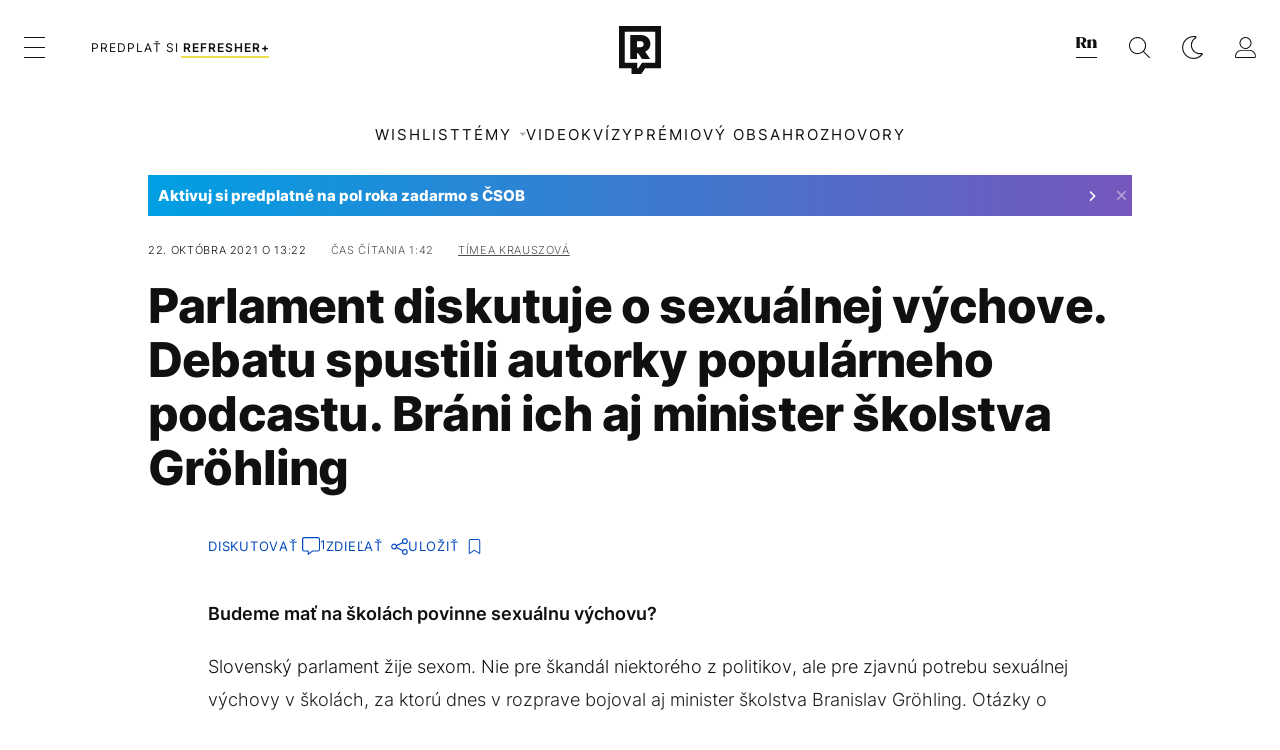

--- FILE ---
content_type: text/html; charset=UTF-8
request_url: https://refresher.sk/105131-Parlament-diskutuje-o-sexualnej-vychove-Debatu-spustili-autorky-popularneho-podcastu-Brani-ich-aj-minister-skolstva-Grohling
body_size: 32233
content:
<!DOCTYPE html>
<html lang="sk">
<head>
	<title>Parlament diskutuje o sexuálnej výchove. Debatu spustili autorky populárneho podcastu. Bráni ich aj minister školstva Gröhling | REFRESHER.sk</title>
<meta http-equiv="Content-Type" content="text/html; charset=UTF-8" />
<meta name="revisit-after" content="1 days" />
<meta name="robots" content="max-image-preview:large, max-video-preview:-1, max-snippet:-1" />
<meta name="author" content="REFRESHER" />
<meta name="copyright" content="REFRESHER Media, s.r.o." />
<meta name="description" content="Budeme mať na školách povinne sexuálnu výchovu?" />
<meta name="news_keywords" content="refresher, hudba, moda, lifestyle" />
<meta name="theme-color" content="#101010"/>
<meta property="og:title" content="Parlament diskutuje o sexuálnej výchove. Debatu spustili autorky populárneho podcastu. Bráni ich aj minister školstva Gröhling" />
<meta property="og:description" content="Budeme mať na školách povinne sexuálnu výchovu?" />
<meta property="og:image" content="https://refstatic.sk/article/96874d0b07d53ea47830.jpg?ic=&is=1200x630c&c=2w&s=4deeb6c67aaaf7f909b345310ac0b05e0b6d439a401ec070dd1debd3fa8aedc0" />
<meta property="og:image:secure_url" content="https://refstatic.sk/article/96874d0b07d53ea47830.jpg?ic=&is=1200x630c&c=2w&s=4deeb6c67aaaf7f909b345310ac0b05e0b6d439a401ec070dd1debd3fa8aedc0" />
<meta property="og:image:width" content="1200" />
<meta property="og:image:height" content="630" />
<meta property="og:type" content="article" />
<meta property="fb:app_id" content="516136231783051" />
<meta property="og:url" content="https://refresher.sk/105131-Parlament-diskutuje-o-sexualnej-vychove-Debatu-spustili-autorky-popularneho-podcastu-Brani-ich-aj-minister-skolstva-Grohling" />
<meta property="article:author" content="https://www.facebook.com/refresher.sk" />
<meta name="twitter:card" content="summary_large_image" />
<meta name="twitter:site" content="@refreshersk" />
<meta name="twitter:title" content="Parlament diskutuje o sexuálnej výchove. Debatu spustili autorky populárneho podcastu. Bráni ich aj minister školstva Gröhling" />
<meta name="twitter:description" content="Budeme mať na školách povinne sexuálnu výchovu?" />
<meta name="twitter:image" content="https://refstatic.sk/article/96874d0b07d53ea47830.jpg?ic=&is=1200x630c&c=2w&s=4deeb6c67aaaf7f909b345310ac0b05e0b6d439a401ec070dd1debd3fa8aedc0" />
<meta name="google-site-verification" content="K49QyFBKaLjP22vvfDm-OBhLnK3Nyrb7jnVl3SxBf7w" />
<meta name="viewport" content="width=device-width, initial-scale=1, viewport-fit=cover" />
<meta name="mobile-web-app-capable" content="yes" />
<meta name="apple-mobile-web-app-status-bar-style" content="black-translucent" />
<meta name="apple-itunes-app" content="app-id=1492564989, app-argument=https://refresher.sk/105131-Parlament-diskutuje-o-sexualnej-vychove-Debatu-spustili-autorky-popularneho-podcastu-Brani-ich-aj-minister-skolstva-Grohling" />
<meta name="application-name" content="REFRESHER.sk"/>
<meta name="msapplication-TileColor" content="#000000"/>
<meta name="msapplication-square70x70logo" content="https://refresher.sk/static/css/img/icons/ms-128x128.png"/>
<meta name="msapplication-square150x150logo" content="https://refresher.sk/static/css/img/icons/ms-270x270.png"/>
<meta name="msapplication-wide310x150logo" content="https://refresher.sk/static/css/img/icons/ms-558x270.png"/>
<meta name="msapplication-square310x310logo" content="https://refresher.sk/static/css/img/icons/ms-558x558.png"/>
<link rel="apple-touch-icon" href="https://refresher.sk/static/other/pwa/apple-touch-icon-192x192.png">
<link rel="apple-touch-icon" sizes="152x152" href="https://refresher.sk/static/other/pwa/apple-touch-icon-152x152.png">
<link rel="apple-touch-icon" sizes="167x167" href="https://refresher.sk/static/other/pwa/apple-touch-icon-167x167.png">
<link rel="apple-touch-icon" sizes="180x180" href="https://refresher.sk/static/other/pwa/apple-touch-icon-180x180.png">
<link rel="apple-touch-startup-image" media="(width: 414px) and (height: 896px) and (-webkit-device-pixel-ratio: 3)" href="https://refresher.sk/static/other/pwa/apple-launch-1242x2688.png">
<link rel="apple-touch-startup-image" media="(width: 414px) and (height: 896px) and (-webkit-device-pixel-ratio: 2)" href="https://refresher.sk/static/other/pwa/apple-launch-828x1792.png">
<link rel="apple-touch-startup-image" media="(width: 375px) and (height: 812px) and (-webkit-device-pixel-ratio: 3)" href="https://refresher.sk/static/other/pwa/apple-launch-1125x2436.png">
<link rel="apple-touch-startup-image" media="(width: 414px) and (height: 736px) and (-webkit-device-pixel-ratio: 3)" href="https://refresher.sk/static/other/pwa/apple-launch-1242x2208.png">
<link rel="apple-touch-startup-image" media="(width: 375px) and (height: 667px) and (-webkit-device-pixel-ratio: 2)" href="https://refresher.sk/static/other/pwa/apple-launch-750x1334.png">
<link rel="apple-touch-startup-image" media="(width: 1024px) and (height: 1366px) and (-webkit-device-pixel-ratio: 2)" href="https://refresher.sk/static/other/pwa/apple-launch-2048x2732.png">
<link rel="apple-touch-startup-image" media="(width: 834px) and (height: 1112px) and (-webkit-device-pixel-ratio: 2)" href="https://refresher.sk/static/other/pwa/apple-launch-1668x2224.png">
<link rel="apple-touch-startup-image" media="(width: 768px) and (height: 1024px) and (-webkit-device-pixel-ratio: 2)" href="https://refresher.sk/static/other/pwa/apple-launch-1536x2048.png">
<link rel="icon" type="image/png" href="https://refresher.sk/static/css/img/favicon-b.png"/>
<link rel="icon" type="image/png" href="https://refresher.sk/static/css/img/favicon-w.png" media="(prefers-color-scheme: dark)"/>
<link rel="alternate" type="application/rss+xml" href="https://refresher.sk/rss" title="REFRESHER.sk RSS" />
<link rel="manifest" href="/manifest.json">
<link rel="preconnect" href="https://refstatic.sk">
<link rel="dns-prefetch" href="https://refstatic.sk">
<link rel="dns-prefetch" href="https://tracker.refresher.sk">
<link rel="preconnect" href="https://www.googletagmanager.com">
<link rel="preconnect" href="https://gask.hit.gemius.pl">
<link rel="dns-prefetch" href="//adx.adform.net">
<link rel="dns-prefetch" href="//a.teads.tv">
<link rel="canonical" href="https://refresher.sk/105131-Parlament-diskutuje-o-sexualnej-vychove-Debatu-spustili-autorky-popularneho-podcastu-Brani-ich-aj-minister-skolstva-Grohling">
<style type="text/css">.sprite{ background-image: url(https://refresher.sk/static/css/img/sprite.webp?v=15); background-size: 500px 500px; background-repeat: no-repeat; } .no-webp .sprite{ background-image: url(https://refresher.sk/static/css/img/sprite.png?v=15); }</style>
            <script async type="text/javascript" src="https://securepubads.g.doubleclick.net/tag/js/gpt.js"></script>
                <link rel="stylesheet" href="/build/main.373d02a4.css" type="text/css"/>
            <link rel="stylesheet" href="/build/redesign.d0a11a71.css" type="text/css"/>
            <link rel="stylesheet" href="/build/249.64c1594d.css" type="text/css"/>
            <link rel="stylesheet" href="/build/redesign-article.e68073d1.css" type="text/css"/>
                <script src="/build/runtime.4a257db4.js" defer type="text/javascript"></script>
            <script src="/build/781.6448189f.js" defer type="text/javascript"></script>
            <script src="/build/main.a8ce0320.js" defer type="text/javascript"></script>
            <script src="/build/redesign.eb74d20c.js" defer type="text/javascript"></script>
            <script src="/build/101.f00710f3.js" defer type="text/javascript"></script>
            <script src="/build/249.9c5ff926.js" defer type="text/javascript"></script>
            <script src="/build/redesign-article.744366f7.js" defer type="text/javascript"></script>
            <style>
    .fc-button.fc-cta-do-not-consent.fc-secondary-button {
        position: absolute !important;
        top: 0 !important;
        right: 24px !important;
    }
    body div.fc-consent-root .fc-dialog {
        position: relative !important;
        padding-top: 35px !important;
        margin: 0 !important;
    }
    body div.fc-consent-root .fc-primary-button {
        margin-left: 0 !important;
    }
    @media screen and (max-width: 480px) {
        body div.fc-consent-root .fc-choice-dialog .fc-footer-buttons-container {
            height: auto !important;
        }
    }
</style></head>
    <body
            data-tracker="https://refresher.sk/services/tracker/"
            data-base-url="https://refresher.sk"
            data-abtest-version="0"
            data-app=""
    >
        <script type="text/javascript">
            if( document.cookie && document.cookie.indexOf('nativeApp') > 0 ) {
                document.body.classList.add('in-app');
                if (window.matchMedia && window.matchMedia('(prefers-color-scheme: dark)').matches) {
                    document.body.classList.add('dark');
                } else {
                    document.body.classList.add('light');
                }
            } else {
                const themeLocalStorage = localStorage.getItem("theme");
                if (['dark', 'light'].includes(themeLocalStorage)) {
                    document.body.classList.add(themeLocalStorage);
                } else if (window.matchMedia && window.matchMedia('(prefers-color-scheme: dark)').matches) {
                    document.body.classList.add('dark');
                } else {
                    document.body.classList.add('light');
                }
            }
        </script>
		<script type="text/javascript">
		var pp_gemius_use_cmp = true;
		var pp_gemius_identifier = 'p3zqwXM9Y3LjSfvTnD90s5RM.mMGZ0bMB8XSWBPz9Wv.o7';
		const url_frontend = 'https://refresher.sk';
		var moretext = "Zobraziť viac";
		var logged_in = false;
		const server_pub_key = 'BH3T-TBzLBoMEM3OzU0i4TZ5Q_kxNjrTT8mpKgigVw42LsUwwwWaAL6VP9uVaVqEfihqACVv9txX4u7SjIuVS7A';
		const url_static = 'https://refresher.sk/static';
		const browser_notifications = false;
		const user_type = 'anonym';

        window.tracker = {
            events: [],
            project: "refresher",
            locale: "sk",
            tracker: "sk",
                        abtest: "0",
            endpoint: "https://refresher.sk/services/tracker/",
            domain: ".refresher.sk",
            event: function (type, data) {
                this.events.push({type: type, data: data});
            },
        };
		</script>
		<div id="fb-root"></div>

        
                                    
<div class="header__holder--redesigned" data-is-article="1">
    <div class="Header-PullReload">
        <div class="Header-PullReload-Bg"></div>
        <div class="Header-PullReload-Loader"></div>
    </div>
</div>
<div class="header--redesigned" data-header >
    <nav class="header" data-is-article="1">
        <div class="header__top-wrap" data-header-top>
            <div class="header__top">
                <div class="header__top-soyoudontforget">
                                        <div>
                                                                                    Meniny má Vincent
                                                                        </div>
                </div>
                <div class="header__top-projects">
                    <ul>
                        <li><a href="https://refresher.sk/benefity">Benefity</a></li>
                        <li><a href="https://refresher.sk/filmy-a-serialy/databaza">Filmová databáza</a></li>
                        <li><a href="https://tvprogram.refresher.sk">TV program</a></li>
                         <li><a href="https://shop.refresher.sk">Shop</a></li>
                        <li><a href="https://market.refresher.sk">Market</a></li>
                        <li><a href="https://blog.refresher.sk">Blog</a></li>
                    </ul>
                </div>
                <div class="header__top-miscellaneous">
                    <ul>
                        <li><a href="https://onas.refresher.sk">O nás</a></li>
                        <li><a href="https://onas.refresher.sk/kariera">Kariéra</a></li>
                        <li><a href="https://onas.refresher.sk/#kontakt">Kontakt</a></li>
                    </ul>
                </div>
            </div>
        </div>
        <div class="header__mid" data-header-mid>
            <div class="header__mid-categories"><div class="header__mid-categories-button icon icon-menu" data-header-menu-button-desktop></div></div>
                                                                            <div class="header__mid-subscribe">
                    <a href="https://refresher.sk/plus"
                       data-ga-event="subscribe_header_banner" data-ga-interaction-type="click"
                    >Predplať si <b>refresher+</b></a>
                </div>
                        <div class="header__mid-logo"><a href="https://refresher.sk/" title="Refresher logo"><i class="icon icon-refresher-badge"></i></a></div>
            <div class="header__mid-hotkeys">
                <a href="https://news.refresher.sk/" data-modal-open="project_switch_news" title="PREJSŤ NA NEWS"><i class="icon icon-refresher-news-badge"></i></a>
                                                <a href="https://refresher.sk/vyhladavanie" title="Vyhľadávanie" class="header__search-button"><i class="icon icon-search"></i></a>
                <i class="icon icon-color-scheme-dark d-none d-xl-block" data-menu-dropdown-button="color-scheme"></i>
                <i class="header__mid-hotkeys__avatar d-none d-xl-none"  data-header-menu-profile-button><img src="" alt="avatar"></i>
                <i class="header__mid-hotkeys__avatar d-none " data-menu-dropdown-button="profile-crossroad"><img src="" alt="avatar"></i>
                <a href="https://refresher.sk/prihlasenie" class="" title="Prihlásiť sa"><i class="icon icon-profile"></i></a>
                <i class="icon icon-menu d-xl-none" data-header-menu-button-mobile></i>
            </div>

            <div class="header__dropdown" data-menu-dropdown="color-scheme">
                <div class="header__dropdown-wrap">
                    <div class="header__dropdown-item" data-color-scheme="light"><i class="icon icon-color-scheme-light"></i> <div>Svetlý režim</div></div>
                    <div class="header__dropdown-item" data-color-scheme="dark"><i class="icon icon-color-scheme-dark"></i> <div>Tmavý režim</div></div>
                    <div class="header__dropdown-item" data-color-scheme="auto"><i class="icon icon-color-scheme-device-mobile"></i> <div>Podľa zariadenia</div></div>
                </div>
            </div>

            <div class="header__dropdown" data-menu-dropdown="profile-crossroad">
                <div class="header__dropdown-wrap">
                    <div class="profile-crossroad">
                        <div class="profile-crossroad-wrap">
                                                    </div>
                    </div>
                </div>
            </div>
        </div>
        <div class="header__bottom-wrap" data-header-bottom>
            <div>
                <div class="header__bottom header__bottom--mobile" data-ga-event="header-links-mobile"
                     data-ga-interaction-type="view">
                                            <a class="header__bottom-link"
                           href="https://refresher.sk/tema/wishlist"
                           data-ga-event="header-links-mobile" data-ga-interaction-type="click"
                           data-ga-interaction-option="wishlist">WISHLIST</a>
                                        <div class="header__bottom-link header__bottom-link--dropdown" data-modal-open="topics"
                         data-ga-event="header-links-mobile" data-ga-interaction-type="click"
                         data-ga-interaction-option="topics">Témy</div>
                    <div class="header__bottom-link header__bottom-link--dropdown" data-modal-open="latest"
                         data-ga-event="header-links-mobile" data-ga-interaction-type="click"
                         data-ga-interaction-option="latest">Najnovšie</div>
                    <div class="header__bottom-link header__bottom-link--dropdown" data-modal-open="most-read"
                         data-ga-event="header-links-mobile" data-ga-interaction-type="click"
                         data-ga-interaction-option="most-read">Najčítanejšie</div>
                                            <a href="https://refresher.sk/video" class="header__bottom-link"
                           data-ga-event="header-links-mobile" data-ga-interaction-type="click"
                           data-ga-interaction-option="video">Video</a>
                                                            <a href="https://refresher.sk/kvizy" class="header__bottom-link"
                       data-ga-event="header-links-mobile" data-ga-interaction-type="click"
                       data-ga-interaction-option="quiz">Kvízy</a>
                    <a href="https://refresher.sk/podcasty" class="header__bottom-link"
                       data-ga-event="header-links-mobile" data-ga-interaction-type="click"
                       data-ga-interaction-option="podcasts">Podcasty</a>
                    <a href="https://refresher.sk/refresher/rozhovory"
                       class="header__bottom-link" data-ga-event="header-links-mobile" data-ga-interaction-type="click"
                       data-ga-interaction-option="interviews">Rozhovory</a>
                </div>
                <div class="header__bottom header__bottom--desktop h-scroll">
                                            <a class="header__bottom-link" href="https://refresher.sk/tema/wishlist">WISHLIST</a>
                                        <div class="header__bottom-link header__bottom-link--dropdown" data-modal-open="topics">Témy</div>
                                            <a href="https://refresher.sk/video" class="header__bottom-link">Video</a>
                        <a href="https://refresher.sk/kvizy" class="header__bottom-link">Kvízy</a>
                        <a href="https://refresher.sk/odporucane/plus" class="header__bottom-link">Prémiový obsah</a>
                                        <a href="https://refresher.sk/refresher/rozhovory" class="header__bottom-link">Rozhovory</a>

                </div>
            </div>
        </div>

        <div class="header__menu" data-header-menu>
            <div class="header__menu-head">
                <i class="icon icon-color-scheme-dark" data-color-scheme-switch></i>
                <div class="header__menu-head-logo">
                    <a href="https://refresher.sk/" title="Refresher logo">
                        <i class="icon icon-refresher-badge"></i>
                    </a>
                </div>
                <i class="icon icon-menu-x" data-header-menu-close></i>
            </div>
            <div class="header__menu-search">
                <form class="header__menu-search-form" action="https://refresher.sk/vyhladavanie" method="get" style="display: block;" data-cy="header-search-form">
                    <input type="search" class="header__menu-search-input" name="q" placeholder="Hľadať" data-cy="header-search-input">
                    <i class="search-icon"></i>
                </form>
            </div>
            <div class="header__menu-wrap --search --hide">
                <div class="header__menu-wrap-container">
                    <div class="search__filter">
    <div class="search__filter-label">
        Filter vyhľadávania
    </div>
    <div class="search__filter-switch">
        <label class="switcher --inverted" data-cy="search-filter-articles">
            <input type="checkbox" name="exclude[]" value="articles"
                               >
            <span>Články</span>
        </label>
    </div>
    <div class="search__filter-switch">
        <label class="switcher --inverted" data-cy="search-filter-topics">
            <input type="checkbox" name="exclude[]" value="topics"
                               >
            <span>Témy</span>
        </label>
    </div>
    <div class="search__filter-switch">
        <label class="switcher --inverted" data-cy="search-filter-users">
            <input type="checkbox" name="exclude[]" value="users"
                               >
            <span>Používatelia</span>
        </label>
    </div>
    <div class="search__filter-switch">
        <label class="switcher --inverted" data-cy="search-filter-movies">
            <input type="checkbox" name="exclude[]" value="movies"
                               >
            <span>Filmy a seriály</span>
        </label>
    </div>
</div>
                    <div class="search__content"></div>
                </div>
            </div>
            <div class="header__menu-wrap --categories">
                <div class="header__menu-top">
                    <div class="header__menu-category">
                        <div class="header__menu-category-h">Hlavné témy</div>
                        <ul class="header__menu-category-ul">
                                                                                                <li class="header__menu-category-li">
                                        <a href="https://refresher.sk/tema/rodina-vztahy-sex"
                                           style="border-color: #AE83FF;"
                                           class="header__menu-category-li-a"
                                        >Rodina, Vzťahy, Sex</a>
                                    </li>
                                                                    <li class="header__menu-category-li">
                                        <a href="https://refresher.sk/tema/krimi-a-true-crime"
                                           style="border-color: #DED300;"
                                           class="header__menu-category-li-a"
                                        >Krimi a true crime</a>
                                    </li>
                                                                    <li class="header__menu-category-li">
                                        <a href="https://refresher.sk/tema/silne-pribehy"
                                           style="border-color: #FF65C0;"
                                           class="header__menu-category-li-a"
                                        >Silné príbehy</a>
                                    </li>
                                                                    <li class="header__menu-category-li">
                                        <a href="https://refresher.sk/tema/vzdelanie-kariera"
                                           style="border-color: #AD5B0F;"
                                           class="header__menu-category-li-a"
                                        >Vzdelanie &amp; Kariéra</a>
                                    </li>
                                                                    <li class="header__menu-category-li">
                                        <a href="https://refresher.sk/tema/zdravie"
                                           style="border-color: #9AC000;"
                                           class="header__menu-category-li-a"
                                        >Zdravie</a>
                                    </li>
                                                                    <li class="header__menu-category-li">
                                        <a href="https://refresher.sk/tema/beauty"
                                           style="border-color: #FF61DF;"
                                           class="header__menu-category-li-a"
                                        >Beauty</a>
                                    </li>
                                                                    <li class="header__menu-category-li">
                                        <a href="https://refresher.sk/tema/fashion"
                                           style="border-color: #EE8B34;"
                                           class="header__menu-category-li-a"
                                        >Fashion</a>
                                    </li>
                                                                    <li class="header__menu-category-li">
                                        <a href="https://refresher.sk/tema/gastro"
                                           style="border-color: #2EE451;"
                                           class="header__menu-category-li-a"
                                        >Gastro</a>
                                    </li>
                                                                    <li class="header__menu-category-li">
                                        <a href="https://refresher.sk/tema/design-art"
                                           style="border-color: #36454F;"
                                           class="header__menu-category-li-a"
                                        >Design &amp; Art</a>
                                    </li>
                                                                    <li class="header__menu-category-li">
                                        <a href="https://refresher.sk/tema/cestovanie-volny-cas"
                                           style="border-color: #6BC7F0;"
                                           class="header__menu-category-li-a"
                                        >Cestovanie &amp; Voľný čas</a>
                                    </li>
                                                                    <li class="header__menu-category-li">
                                        <a href="https://refresher.sk/tema/filmy-a-serialy"
                                           style="border-color: #C7A700;"
                                           class="header__menu-category-li-a"
                                        >Filmy a seriály</a>
                                    </li>
                                                                    <li class="header__menu-category-li">
                                        <a href="https://refresher.sk/tema/showbiz-zabava"
                                           style="border-color: #1194F2;"
                                           class="header__menu-category-li-a"
                                        >Showbiz &amp; Zábava</a>
                                    </li>
                                                                    <li class="header__menu-category-li">
                                        <a href="https://refresher.sk/tema/hudba"
                                           style="border-color: #FF65C0;"
                                           class="header__menu-category-li-a"
                                        >Hudba</a>
                                    </li>
                                                                    <li class="header__menu-category-li">
                                        <a href="https://refresher.sk/tema/tech"
                                           style="border-color: #1CDCB1;"
                                           class="header__menu-category-li-a"
                                        >Tech</a>
                                    </li>
                                                                    <li class="header__menu-category-li">
                                        <a href="https://refresher.sk/tema/sport"
                                           style="border-color: #34C4F1;"
                                           class="header__menu-category-li-a"
                                        >Šport</a>
                                    </li>
                                                                    <li class="header__menu-category-li">
                                        <a href="https://refresher.sk/tema/zoom-in"
                                           style="border-color: #00BFFF;"
                                           class="header__menu-category-li-a"
                                        >ZOOM IN</a>
                                    </li>
                                                                                    </ul>
                    </div>
                    <div class="header__menu-category header__menu-category--news">
                        <div class="header__menu-category-h">Aktuálne témy</div>
                        <ul class="header__menu-category-ul">
                                                                                                <li class="header__menu-category-li">
                                        <a href="https://refresher.sk/tema/mentalne-zdravie"
                                           style="border-color: #320af6;"
                                           class="header__menu-category-li-a"
                                        >Mentálne zdravie</a>
                                    </li>
                                                                    <li class="header__menu-category-li">
                                        <a href="https://refresher.sk/tema/celebrity"
                                           style="border-color: #320af6;"
                                           class="header__menu-category-li-a"
                                        >Celebrity</a>
                                    </li>
                                                                    <li class="header__menu-category-li">
                                        <a href="https://refresher.sk/tema/filmy-a-serialy"
                                           style="border-color: #C7A700;"
                                           class="header__menu-category-li-a"
                                        >Filmy a seriály</a>
                                    </li>
                                                                    <li class="header__menu-category-li">
                                        <a href="https://refresher.sk/tema/wishlist"
                                           style="border-color: #320af6;"
                                           class="header__menu-category-li-a"
                                        >Wishlist</a>
                                    </li>
                                                                    <li class="header__menu-category-li">
                                        <a href="https://refresher.sk/tema/zaujimavosti"
                                           style="border-color: #1167FF;"
                                           class="header__menu-category-li-a"
                                        >Zaujímavosti</a>
                                    </li>
                                                                    <li class="header__menu-category-li">
                                        <a href="https://refresher.sk/tema/architektura"
                                           style="border-color: #320af6;"
                                           class="header__menu-category-li-a"
                                        >Architektúra</a>
                                    </li>
                                                                    <li class="header__menu-category-li">
                                        <a href="https://refresher.sk/tema/vylety-zahranicie"
                                           style="border-color: #320af6;"
                                           class="header__menu-category-li-a"
                                        >Zahraničie</a>
                                    </li>
                                                                    <li class="header__menu-category-li">
                                        <a href="https://refresher.sk/tema/gastro"
                                           style="border-color: #2EE451;"
                                           class="header__menu-category-li-a"
                                        >Gastro</a>
                                    </li>
                                                                                    </ul>
                    </div>
                </div>

                <div class="header__menu-bot is-shown" data-menu-bot>                    <div class="header__menu-category">
                        <div class="header__menu-category-h">Iné formáty</div>
                        <ul class="header__menu-category-ul">
                            <li class="header__menu-category-li"><a href="https://refresher.sk/odporucane" class="header__menu-category-li-a">Odporúčané</a></li>
                            <li class="header__menu-category-li"><a href="https://refresher.sk/video" class="header__menu-category-li-a">Video</a></li>
                            <li class="header__menu-category-li"><a href="https://refresher.sk/podcasty" class="header__menu-category-li-a">Podcasty</a></li>
                            <li class="header__menu-category-li"><a href="https://refresher.sk/kvizy" class="header__menu-category-li-a">Kvízy</a></li>
                            <li class="header__menu-category-li"><a href="https://refresher.sk/refresher/rozhovory" class="header__menu-category-li-a">Rozhovory</a></li>
                        </ul>
                    </div>

                    <div class="header__menu-category header__menu-category--single">
                        <div class="header__menu-category-h">Predplatné</div>
                        <ul class="header__menu-category-ul">
                            <li class="header__menu-category-li"><a href="https://refresher.sk/odporucane/plus" class="header__menu-category-li-a">Prémiový obsah</a></li>
                            <li class="header__menu-category-li"><a href="https://refresher.sk/benefity" class="header__menu-category-li-a">Benefity</a></li>
                            <li class="header__menu-category-li"><a href="https://refresher.sk/plus" class="header__menu-category-li-a">Predplatiť</a></li>
                        </ul>
                    </div>

                    <div class="header__menu-category">
                        <div class="header__menu-category-h">Refresher</div>
                        <ul class="header__menu-category-ul">
                            <li class="header__menu-category-li"><a href="https://onas.refresher.sk" class="header__menu-category-li-a">O nás</a></li>
                            <li class="header__menu-category-li"><a href="https://onas.refresher.sk/#hodnoty" class="header__menu-category-li-a">Hodnoty</a></li>
                            <li class="header__menu-category-li"><a href="https://insider.refresher.sk" class="header__menu-category-li-a">Insider</a></li>
                            <li class="header__menu-category-li"><a href="https://onas.refresher.sk/kariera" class="header__menu-category-li-a">Kariéra</a></li>
                            <li class="header__menu-category-li"><a href="https://onas.refresher.sk/vlastnicka-struktura-spolocnosti#historia" class="header__menu-category-li-a">História</a></li>
                            <li class="header__menu-category-li"><a href="https://onas.refresher.sk/#kontakt" class="header__menu-category-li-a">Kontakt</a></li>
                            <li class="header__menu-category-li"><a href="https://onas.refresher.sk/reklama" class="header__menu-category-li-a">Reklama</a></li>
                        </ul>
                    </div>

                    <div class="header__menu-category">
                        <div class="header__menu-category-h">Naše projekty</div>
                        <ul class="header__menu-category-ul">
                            <li class="header__menu-category-li"><a href="https://disrupter.refresher.sk/" class="header__menu-category-li-a">Disrupter</a></li>
                            <li class="header__menu-category-li"><a href="https://tvprogram.refresher.sk" class="header__menu-category-li-a">TV program</a></li>
                            <li class="header__menu-category-li"><a href="https://shop.refresher.sk" class="header__menu-category-li-a">Shop</a></li>
                            <li class="header__menu-category-li"><a href="https://blog.refresher.sk" class="header__menu-category-li-a">Blog</a></li>
                            <li class="header__menu-category-li"><a href="https://refresher.sk/filmy-a-serialy/databaza" class="header__menu-category-li-a">Filmová databáza</a></li>
                             <li class="header__menu-category-li"><a href="https://market.refresher.sk" class="header__menu-category-li-a">Market</a></li>
                        </ul>
                    </div>
                </div>

                <div class="header__menu-foot">
                                        <div class="header__menu-foot-namesday">
                                                                                    Meniny má Vincent
                                                                        </div>
                    <div class="header__menu-foot-switch">
                                                    <span>SK</span><a href="https://refresher.cz">CZ</a><a href="https://refresher.hu">HU</a>
                                            </div>                 </div>
            </div>
        </div>

        <div class="header__menu" data-header-menu="profile">
            <div class="header__menu-head">
                <i class="icon icon-color-scheme-dark"></i>
                <div class="header__menu-head-logo">
                    <i class="icon icon-refresher-badge"></i>
                </div>
                <i class="icon icon-menu-x" data-header-menu-close></i>
            </div>

            


            <div class="profile-crossroad">
                            </div>

        </div>
    </nav>




    <div class="overlay" data-overlay></div>
    <div class="header__modal" data-modal="topics">
        <div class="header__modal-head" data-modal-close>
            <div class="header__modal-button"></div>
        </div>
        <div class="header__modal-body">
            <div class="header__menu-wrap">
                <div class="header__menu-top">
                    <div class="header__menu-category">
                        <div class="header__menu-category-h">Hlavné témy</div>
                        <ul class="header__menu-category-ul">
                                                                                                <li class="header__menu-category-li">
                                        <a href="https://refresher.sk/tema/rodina-vztahy-sex"
                                           class="header__menu-category-li-a"
                                        >Rodina, Vzťahy, Sex</a>
                                    </li>
                                                                    <li class="header__menu-category-li">
                                        <a href="https://refresher.sk/tema/krimi-a-true-crime"
                                           class="header__menu-category-li-a"
                                        >Krimi a true crime</a>
                                    </li>
                                                                    <li class="header__menu-category-li">
                                        <a href="https://refresher.sk/tema/silne-pribehy"
                                           class="header__menu-category-li-a"
                                        >Silné príbehy</a>
                                    </li>
                                                                    <li class="header__menu-category-li">
                                        <a href="https://refresher.sk/tema/vzdelanie-kariera"
                                           class="header__menu-category-li-a"
                                        >Vzdelanie &amp; Kariéra</a>
                                    </li>
                                                                    <li class="header__menu-category-li">
                                        <a href="https://refresher.sk/tema/zdravie"
                                           class="header__menu-category-li-a"
                                        >Zdravie</a>
                                    </li>
                                                                    <li class="header__menu-category-li">
                                        <a href="https://refresher.sk/tema/beauty"
                                           class="header__menu-category-li-a"
                                        >Beauty</a>
                                    </li>
                                                                    <li class="header__menu-category-li">
                                        <a href="https://refresher.sk/tema/fashion"
                                           class="header__menu-category-li-a"
                                        >Fashion</a>
                                    </li>
                                                                    <li class="header__menu-category-li">
                                        <a href="https://refresher.sk/tema/gastro"
                                           class="header__menu-category-li-a"
                                        >Gastro</a>
                                    </li>
                                                                    <li class="header__menu-category-li">
                                        <a href="https://refresher.sk/tema/design-art"
                                           class="header__menu-category-li-a"
                                        >Design &amp; Art</a>
                                    </li>
                                                                    <li class="header__menu-category-li">
                                        <a href="https://refresher.sk/tema/cestovanie-volny-cas"
                                           class="header__menu-category-li-a"
                                        >Cestovanie &amp; Voľný čas</a>
                                    </li>
                                                                    <li class="header__menu-category-li">
                                        <a href="https://refresher.sk/tema/filmy-a-serialy"
                                           class="header__menu-category-li-a"
                                        >Filmy a seriály</a>
                                    </li>
                                                                    <li class="header__menu-category-li">
                                        <a href="https://refresher.sk/tema/showbiz-zabava"
                                           class="header__menu-category-li-a"
                                        >Showbiz &amp; Zábava</a>
                                    </li>
                                                                    <li class="header__menu-category-li">
                                        <a href="https://refresher.sk/tema/hudba"
                                           class="header__menu-category-li-a"
                                        >Hudba</a>
                                    </li>
                                                                    <li class="header__menu-category-li">
                                        <a href="https://refresher.sk/tema/tech"
                                           class="header__menu-category-li-a"
                                        >Tech</a>
                                    </li>
                                                                    <li class="header__menu-category-li">
                                        <a href="https://refresher.sk/tema/sport"
                                           class="header__menu-category-li-a"
                                        >Šport</a>
                                    </li>
                                                                    <li class="header__menu-category-li">
                                        <a href="https://refresher.sk/tema/zoom-in"
                                           class="header__menu-category-li-a"
                                        >ZOOM IN</a>
                                    </li>
                                                                                    </ul>
                    </div>
                    <div class="header__menu-category header__menu-category--topics">
                        <div class="header__menu-category-h">Aktuálne témy</div>
                        <ul class="header__menu-category-ul">
                                                                                                <li class="header__menu-category-li">
                                        <a href="https://refresher.sk/tema/mentalne-zdravie"
                                           class="header__menu-category-li-a"
                                        >Mentálne zdravie</a>
                                    </li>
                                                                    <li class="header__menu-category-li">
                                        <a href="https://refresher.sk/tema/celebrity"
                                           class="header__menu-category-li-a"
                                        >Celebrity</a>
                                    </li>
                                                                    <li class="header__menu-category-li">
                                        <a href="https://refresher.sk/tema/filmy-a-serialy"
                                           class="header__menu-category-li-a"
                                        >Filmy a seriály</a>
                                    </li>
                                                                    <li class="header__menu-category-li">
                                        <a href="https://refresher.sk/tema/wishlist"
                                           class="header__menu-category-li-a"
                                        >Wishlist</a>
                                    </li>
                                                                    <li class="header__menu-category-li">
                                        <a href="https://refresher.sk/tema/zaujimavosti"
                                           class="header__menu-category-li-a"
                                        >Zaujímavosti</a>
                                    </li>
                                                                    <li class="header__menu-category-li">
                                        <a href="https://refresher.sk/tema/architektura"
                                           class="header__menu-category-li-a"
                                        >Architektúra</a>
                                    </li>
                                                                    <li class="header__menu-category-li">
                                        <a href="https://refresher.sk/tema/vylety-zahranicie"
                                           class="header__menu-category-li-a"
                                        >Zahraničie</a>
                                    </li>
                                                                    <li class="header__menu-category-li">
                                        <a href="https://refresher.sk/tema/gastro"
                                           class="header__menu-category-li-a"
                                        >Gastro</a>
                                    </li>
                                                                                    </ul>
                    </div>
                </div>
            </div>
        </div>
    </div>
    <div class="header__modal" data-modal="latest">
        <div class="header__modal-head" data-modal-close>
            <div class="header__modal-button"></div>
        </div>
        <div class="header__modal-body">
            <div data-modal-loader></div>
        </div>
    </div>
    <div class="header__modal" data-modal="most-read">
        <div class="header__modal-head" data-modal-close>
            <div class="header__modal-button"></div>
        </div>
        <div class="header__modal-body">
            <div data-modal-loader></div>
        </div>
    </div>
    <div class="header__modal" data-modal="project_switch_news">
        <div class="header__modal-head" data-modal-close>
            <div class="header__modal-button"></div>
        </div>
        <div class="header__modal-body">
            <div class="project-switch">
                <div><div class="project-switch__logo"></div></div>
                <div class="project-switch__h">Spravodajský portál pre modernú generáciu, ktorá sa zaujíma o aktuálne dianie.</div>
                <div class="project-switch__p">Zaujíma ťa aktuálne dianie? Správy z domova aj zo sveta nájdeš na spravodajskom webe. Čítaj reportáže, rozhovory aj komentáre z rôznych oblastí. Sleduj Refresher News, ak chceš byť v obraze.</div>
                <div class="project-switch__checkbox">
                    <label class="form-control-checkbox" data-project-switch-alert-toggle>
                        <input class="form-control-checkbox__input" type="checkbox" data-project-switch-alert-toggle-checkbox>
                        <span class="form-control-checkbox__checkmark-border"></span>
                        <span class="form-control-checkbox__checkmark"></span>
                        <span class="form-control-checkbox__label">Nezobrazovať toto upozornenie</span>
                    </label>
                </div>
                <div class="project-switch__button">
                    <a href="https://news.refresher.sk/" class="btn btn-primary btn-icon"><span>PREJSŤ NA NEWS</span>
                        <i class="icon-caret-right"></i></a>
                </div>
                <div class="project-switch__info">Kliknutím na tlačidlo ťa presmerujeme na news.refresher.sk</div>
            </div>
        </div>
    </div>
    <div class="header__modal" data-modal="project_switch_lifestyle">
        <div class="header__modal-head" data-modal-close>
            <div class="header__modal-button"></div>
        </div>
        <div class="header__modal-body">
                    </div>
    </div>
</div>
                    
        
        
		
    
    
    
    
    <div id="protag-above_content"></div>
    <script type="text/javascript">
        window.googletag = window.googletag || { cmd: [] };
        window.protag = window.protag || { cmd: [] };
        window.protag.cmd.push(function () {
            window.protag.display("protag-above_content");
        });
    </script>



<div class="container">
    <article
            class="article"
            data-id="105131"
            data-alias="Parlament-diskutuje-o-sexualnej-vychove-Debatu-spustili-autorky-popularneho-podcastu-Brani-ich-aj-minister-skolstva-Grohling"
            data-category-id="75"
            data-hide-ads="0"
            data-targeting-category="news"
            data-url="https://refresher.sk/105131-Parlament-diskutuje-o-sexualnej-vychove-Debatu-spustili-autorky-popularneho-podcastu-Brani-ich-aj-minister-skolstva-Grohling"
            data-lock="logged_in"                        data-link-view="0"
                                                data-featured="0"
                        data-author-ids="651"
            data-category-ids="75"
            data-tag-ids="57609"
            data-active                                    data-section="1"
                >
                    <a class="Teaser-Root --smart  --container"
       href="https://refresher.sk/plus/smart"
       data-ga-event="csob-smart" data-ga-interaction-placement="header-banner" data-ga-interaction-type="view">
        <span class="Teaser-Text"
          data-ga-event="csob-smart" data-ga-interaction-placement="header-banner" data-ga-interaction-type="click"
        >Aktivuj si predplatné na pol roka zadarmo s ČSOB</span>
        <span class="Teaser-Icon-Arrow"
          data-ga-event="csob-smart" data-ga-interaction-placement="header-banner" data-ga-interaction-type="click"
        ></span>
        <span class="Teaser-Icon-Close"></span>
    </a>

        


        

        

                    <div
        class="article__headline"
                    style="--category-color: #7F8C8D;"
        >
    <div class="article__headline-info">
                    <div class="article__headline-info-item --publish-date">
                                22. októbra 2021 o 13:22
            </div>
                <div class="article__headline-info-item --reading-time">
            Čas čítania
                        1:42
        </div>
                                    <a class="article__headline-info-item --author" href="https://refresher.sk/profil/timea-krauszova">
                    Tímea Krauszová
                </a>
                    
                <div style="display: flex;">
                                </div>
    </div>
    <h1 class="article__headline-title">
        Parlament diskutuje o sexuálnej výchove. Debatu spustili autorky populárneho podcastu. Bráni ich aj minister školstva Gröhling
    </h1>
    
    <div class="article__headline-actions  "
         data-headline-actions
    >
        
        <div class="article__actions ">

    
            <a class="article__discussion"
           href="https://refresher.sk/105131-Parlament-diskutuje-o-sexualnej-vychove-Debatu-spustili-autorky-popularneho-podcastu-Brani-ich-aj-minister-skolstva-Grohling#diskusia"
           data-cy="article-actions-discussion"
           aria-label="Diskutovať"
        >
            <div class="article__discussion-text">Diskutovať</div>
            <div class="article__discussion-icon"></div>
                            <div class="article__discussion-count">1</div>
                    </a>
    
    
    <div class="article__share" data-cy="article-share" data-ga-event="article_share" data-ga-interaction-type="view">
        <div class="article__share-title --long">
            Zdieľať
        </div>
    </div>

    <div class="article__bookmark"
                  data-cy="article-bookmark"
         data-ga-event="article_save" data-ga-interaction-type="view"
    >
        <div class="article__bookmark-button"
                          data-cy="article-bookmark-button"
        >
            <span class="article__bookmark-button-text --inactive --hide" data-ga-event="article_save" data-ga-interaction-type="click" data-ga-interaction-option="signed-in">
                Uložiť
            </span>
            <span class="article__bookmark-button-text --active --hide" data-ga-event="article_save" data-ga-interaction-type="click" data-ga-interaction-option="signed-in">
                Uložené
            </span>
        </div>

        <div class="modal" data-type="login" data-cy="article-bookmark-login">
            <div class="modal-box">
                <div class="modal-content">
                    Musíš byť prihlásený/á , aby si mohol uložiť článok.
                </div>
                <div class="modal-actions">
                    <a class="modal-button btn btn-primary"
                       data-type="confirm"
                       href="https://refresher.sk/prihlasenie?info=1"
                       data-cy="article-bookmark-login-confirm"
                       data-ga-event="article_save" data-ga-interaction-type="click" data-ga-interaction-option="anonymous"
                    >
                        Prihlásiť sa
                    </a>
                    <div class="modal-button btn btn-primary-outline"
                         data-type="cancel"
                         data-cy="article-bookmark-login-cancel"
                         data-ga-event="article_save" data-ga-interaction-type="click" data-ga-interaction-option="anonymous"
                    >
                        Zrušiť
                    </div>
                </div>
            </div>
        </div>

        <div class="modal" data-type="error" data-cy="article-bookmark-error">
            <div class="modal-box">
                <div class="modal-content">
                    Nepodarilo sa uložiť zmeny. Skús sa nanovo prihlásiť a zopakovat akciu.
                    <br/><br/>
                    V prípade že problémy pretrvávajú, kontaktuj prosím administrátora.
                </div>
                <div class="modal-actions">
                    <div class="modal-button btn btn-primary"
                         data-type="cancel"
                         data-cy="article-bookmark-error-cancel"
                    >
                        OK
                    </div>
                </div>
            </div>
        </div>

    </div>

</div>
    </div>

</div>
        
        
        
        

<div
        class="article__content"
                    style="--category-color: #7F8C8D;"
                >
    
                        <div class="RQ-Container " data-style="redesign-article"></div>
    
    
    
    <div class="article__content-articles">
            </div>

    
            <p class="article__content-intro">
            Budeme mať na školách povinne sexuálnu výchovu?
        </p>
    
    
            <div class="article__content-area">
            <p style="">Slovenský parlament žije sexom. Nie pre škandál niektorého z politikov, ale pre zjavnú potrebu sexuálnej výchovy v školách, za ktorú dnes v rozprave bojoval aj minister školstva Branislav Gröhling. Otázky o vhodnosti a obsahu takejto výchovy mu položil poslanec Martin Čepček, ktorý sa do parlamentu dostal na zozname kandidátky OĽaNO, ale napokon ho z hnutia vylúčili.</p>
<h3 style="">Sexuálna výchova v školách</h3>
<p style="">Podľa Čepčeka patrí sexuálna výchova výlučne do rodiny. Argumentoval, že je nevhodné, aby o nej v školách hovorili deti, a využil pri tom autorky podcastu Sexuálna výchova. Tie sa v rámci kampane H3ckni zúčastnili na diskusii so žiakmi. Čepček tvrdí, že jedným z bodov programu bola otázka, ako mať dobrú trojku – čo však nie je úplne tak.</p>
<div class="article__lock"
     data-type="logged_in"
     data-cy="article-lock"
     data-ga-event="article_lock"
     data-ga-interaction-type="view"
     data-ga-interaction-option="logged_in"
>
    
<form class="article-plus"
      method="post"
      data-stripe-key="pk_live_51KFE5VBitj1mi8kUeOwik5uLPmwdktSYnN55Calj2qkx9btxMzixbnRJfLN0UeiA2074w7k7atcRrzn5zEOZRWyg00L77zKv4E"
              data-create-url="https://refresher.sk/plus/create"
      data-discount-url="https://refresher.sk/plus/discount"
      data-return-url="https://refresher.sk/plus/return"
      data-referrer="https://refresher.sk/105131-Parlament-diskutuje-o-sexualnej-vychove-Debatu-spustili-autorky-popularneho-podcastu-Brani-ich-aj-minister-skolstva-Grohling"
>
    <div class="article-plus-window">
        <div class="article-plus-close"></div>
                    <div class="article-plus-login">
                <a href="https://refresher.sk/prihlasenie?return=https://refresher.sk/105131-Parlament-diskutuje-o-sexualnej-vychove-Debatu-spustili-autorky-popularneho-podcastu-Brani-ich-aj-minister-skolstva-Grohling">
                    Mám už účet, prihlásiť sa                </a>
            </div>
                <div class="article-plus-title">
            Pridaj sa do klubu REFRESHER+        </div>
        <div class="article-plus-content">
            <div class="article-plus-content-left">
                <div class="article-plus-types">
                                                                <div class="article-plus-type --selected"
     data-id="36"
     data-name="REFRESHER+ Základné predplatné"
     data-price="5"
     data-currency="EUR"
     data-tax="23"
     data-trial="0"
     data-type="monthly"
              data-discount-code=""
     
>
    <div class="article-plus-type-radio"></div>
    <div class="article-plus-type-title">
                    Základné            <span class="article-plus-type-title-percent" data-discount-percent=""></span>
            </div>
        <div class="article-plus-type-price"
         data-discount-standard-amount=""
         data-discount-amount="            5 €
         "
         data-amount-unformated="5"
    >
        <s>
            
        </s>
        <span>
                            5 €
                    </span>
    </div>
    <div class="article-plus-type-billed">
                    Účtuje sa raz za 4 týždne            </div>
    <div class="article-plus-type-weekly">
                                <span data-amount-weekly="1,25 €">1,25 €</span>
            /
            Týždeň            </div>
    <div class="article-plus-type-benefits">
        <div class="article-plus-type-benefits-content">
            <div class="article-plus-type-benefit --included">
                Prístup ku prémiovým článkom            </div>
                            <div class="article-plus-type-benefit --included">
                    Prístup k benefitom                </div>
                                        <div class="article-plus-type-benefit --included">
                    Menej reklám                </div>
                                        <div class="article-plus-type-benefit --included" data-credit data-credit-amount="150" data-credit-text=" kreditov každé 4 týždne na nákup benefitov">
                    150 kreditov každé 4 týždne na nákup benefitov
                </div>
                                            </div>
    </div>
</div>
                                                                <div class="article-plus-type"
     data-id="37"
     data-name="REFRESHER+ Ročné predplatné"
     data-price="50"
     data-currency="EUR"
     data-tax="23"
     data-trial="0"
     data-type="annual"
              data-discount-code=""
     
>
    <div class="article-plus-type-radio"></div>
    <div class="article-plus-type-title">
                    Ročné                                    <span class="article-plus-type-title-percent" data-discount-percent="- 17 %">- 17 %</span>
            </div>
                    <div class="article-plus-type-price"
         data-discount-standard-amount="60 €"
         data-discount-amount="            50 €
         "
         data-amount-unformated="50"
    >
        <s>
            60 €
        </s>
        <span>
                            50 €
                    </span>
    </div>
    <div class="article-plus-type-billed">
                    Účtuje sa raz za rok            </div>
    <div class="article-plus-type-weekly">
                                <span data-amount-weekly="0,96 €">0,96 €</span>
            /
            Týždeň            </div>
    <div class="article-plus-type-benefits">
        <div class="article-plus-type-benefits-content">
            <div class="article-plus-type-benefit --included">
                Prístup ku prémiovým článkom            </div>
                            <div class="article-plus-type-benefit --included">
                    Prístup k benefitom                </div>
                                        <div class="article-plus-type-benefit --included">
                    Úplne bez reklám                </div>
                                        <div class="article-plus-type-benefit --included" data-credit data-credit-amount="2000" data-credit-text=" kreditov ihneď na nákup benefitov">
                    2 000 kreditov ihneď na nákup benefitov
                </div>
                                        <div class="article-plus-type-benefit --included">
                    Zdieľanie článkov kamošom                </div>
                                </div>
    </div>
</div>
                                                        </div>
                <div class="article-plus-links">
                    <a class="article-plus-link --all" href="https://refresher.sk/plus?referrer=https://refresher.sk/105131-Parlament-diskutuje-o-sexualnej-vychove-Debatu-spustili-autorky-popularneho-podcastu-Brani-ich-aj-minister-skolstva-Grohling">Všetky možnosti predplatného</a>
                    <span class="article-plus-link --code">Mám zľavový kód</span>
                </div>
                <div class="article-plus-discount --hide">
                    <label for="article-plus-code" class="article-plus-label">
                        Zľavový kód                    </label>
                    <input id="article-plus-code"
                           class="article-plus-field"
                           name="discount-code"
                           value=""
                           placeholder="Zadaj zľavový kód ..."
                    >
                    <div class="article-plus-field-error --hide"
                         data-default="Niečo sa pokazilo. Skús to znova neskôr. Ak problém pretrváva, kontaktuj nás prosím."
                    ></div>
                </div>
                
            </div>
            <div class="article-plus-content-right">
                <div class="article-plus-email">
                    <label for="article-plus-email" class="article-plus-label">Email</label>
                    <input id="article-plus-email"
                           class="article-plus-field"
                           name="email"
                           type="email"
                           placeholder="Zadaj svoj email ..."
                           value=""
                           required
                                               >
                </div>
                <div class="article-plus-payment"></div>
                <div class="article-plus-submit">
                    <div class="article-plus-error --hide"
                         data-validation="Formulár obsahuje chyby a nie je možné ho odoslať."
                         data-default="Niečo sa pokazilo. Skús to znova neskôr. Ak problém pretrváva, kontaktuj nás prosím."
                    ></div>
                    <button class="article-plus-button"
                            type="submit"
                            data-text="Zaplatiť"
                            data-text-free="Objednať zadarmo"
                    >
                        Dokončiť a zaplatiť                    </button>
                </div>
                <div class="article-plus-discount-duration"></div>
                <div class="article-plus-terms">
                                                            Dokončením súhlasím s <a href="https://refresher.sk/info/podmienky-pre-pouzivatelov-webovej-stranky" >pravidlami a podmienkami</a> portálu Refresher.
                </div>
            </div>
        </div>
    </div>
</form>

    <div class="article__lock-fade"></div>

    
        <div class="article__lock-login">
            <div class="article__lock-login-title">
                K tomuto obsahu máš prístup zadarmo
            </div>
            <div class="article__lock-login-explain">
                Vyber si jednu z možností a pokračuj v čítaní.
            </div>
            <div class="article__lock-login-content">
                <r-login data-email-url="https://refresher.sk/prihlasenie/email"
         data-password-url="https://refresher.sk/prihlasenie/heslo"
         data-token-url="https://refresher.sk/prihlasenie/token"
         data-social-url="https://refresher.sk/prihlasenie/social"
         data-return-url="https://refresher.sk/105131-Parlament-diskutuje-o-sexualnej-vychove-Debatu-spustili-autorky-popularneho-podcastu-Brani-ich-aj-minister-skolstva-Grohling#lock"
>
    <form class="login-form" method="post">

        <div class="login-section" data-section="email">

            <button class="login-social-button --google" data-social="google" type="button">Prihlásiť sa cez Google</button>

            <button class="login-social-button --apple" data-social="apple" type="button">Prihlásiť sa cez apple</button>

            <div class="login-or">Alebo e-mailom:</div>

            <input
                    class="login-input"
                    type="email"
                    name="email"
                    minlength="5"
                    maxlength="100"
                    autocapitalize="none"
                    placeholder="Zadaj svoj e-mail"
                    required
            />

            <button class="login-button" type="submit" data-type="email">Pokračovať</button>

            <div class="login-error" data-error="email" data-default="Prihlásenie nebolo úspešné. Vyskytla sa neočakávaná chyba. Skús to prosím neskôr."></div>

                                    <p class="login-terms">Pokračovaním potvrdzujem, že som si prečítal/a a súhlasím s <a href="https://refresher.sk/info/podmienky-pre-pouzivatelov-webovej-stranky" >Podmienky používania portálu</a>, <a href="https://refresher.sk/info/zasady-ochrany-osobnych-udajov" >Zásady ochrany osobných údajov</a> služieb Refresheru.</p>
        </div>

        <div class="login-section" data-section="password" style="display: none;">

            <div class="login-text" data-inject="email">Prihlásenie do účtu:<br>
                <strong></strong>
            </div>

            <input
                    class="login-input"
                    type="password"
                    name="password"
                    minlength="8"
                    maxlength="100"
                    placeholder="Zadaj heslo"
            />

            <div class="login-error" data-type="error-password-invalid" style="display: none;">
                <div class="login-error-text">Prihlásenie nebolo úspešné. Zadané heslo je nesprávne.</div>
            </div>

            <button class="login-button" type="submit" data-type="password">
                Pokračovať
            </button>

            <div class="login-error" data-error="password" data-default="Prihlásenie nebolo úspešné. Vyskytla sa neočakávaná chyba. Skús to prosím neskôr."></div>

            <div class="login-or">Alebo e-mailom</div>

            <button class="login-button" type="button" data-type="force-token">Zaslať kód</button>

            <div class="login-error" data-error="force-token" data-default="Prihlásenie nebolo úspešné. Vyskytla sa neočakávaná chyba. Skús to prosím neskôr."></div>

        </div>

        <div class="login-section" data-section="token" style="display: none;">

            <div class="login-info">
                <div class="login-info-title">Kód bol odoslaný!</div>
                <div class="login-info-text" data-inject="email">Poslali sme ti kód na tvoju e-mailovú adresu:<br>
                    <strong></strong>
                </div>
            </div>

            <input
                    class="login-input"
                    type="text"
                    maxlength="100"
                    name="token"
                    placeholder="Zadaj kód, ktorý ti prišiel na email"
                    autocomplete="off"
            >

            <button class="login-button" type="submit" data-type="token">Pokračovať</button>

            <div class="login-error" data-error="token" data-default="Prihlásenie nebolo úspešné. Vyskytla sa neočakávaná chyba. Skús to prosím neskôr."></div>

            <div class="login-password-info" style="display: none;" data-password-info>
                <div class="login-password-info-text">
                    <strong>Chceš sa prihlasovať s heslom?</strong>
                    Po prihlásení môžeš v nastaveniach účtu pridať heslo, ktoré ti umožní prihlasovať sa aj nabudúce bez potreby overovacieho kódu.
                </div>
            </div>

        </div>

        <div class="login-section" data-section="authorization" style="display: none;">

            <div class="login-info --authorization">
                <div class="login-info-title">Už takmer hotovo</div>
                <div class="login-info-text">Tvoju registráciu práve dokončujeme. V rámci finálnej kontroly ti o chvíľu automaticky zašleme potvrdzovací e-mail. Nemusíš robiť nič ďalšie.</div>
            </div>

            <a class="login-button" href="https://refresher.sk/">Späť na úvod</a>

            <div class="login-error" data-error="token" data-default="Prihlásenie nebolo úspešné. Vyskytla sa neočakávaná chyba. Skús to prosím neskôr."></div>

        </div>
    </form>
</r-login>
            </div>
        </div>

    
</div>
<script src="https://www.instagram.com/embed.js" async="" defer="defer"></script>
        </div>
    
    
    
    
</div>


        
        
        <div class="article__footer">

            <div class="article__actions --footer">

            <div class="article__report">
    <a href="https://refresher.sk/nahlasit-obsah?url=https://refresher.sk/105131-Parlament-diskutuje-o-sexualnej-vychove-Debatu-spustili-autorky-popularneho-podcastu-Brani-ich-aj-minister-skolstva-Grohling&amp;reason=4" rel="nofollow">Upozorniť na chybu</a>
    <span>
        - ak si našiel nedostatok v článku alebo máš pripomienky, daj nám vedieť.
    </span>
</div>
    
    
    
    <div class="article__share" data-cy="article-share" data-ga-event="article_share" data-ga-interaction-type="view">
        <div class="article__share-title --long">
            Zdieľať
        </div>
    </div>

    <div class="article__bookmark"
                  data-cy="article-bookmark"
         data-ga-event="article_save" data-ga-interaction-type="view"
    >
        <div class="article__bookmark-button"
                          data-cy="article-bookmark-button"
        >
            <span class="article__bookmark-button-text --inactive --hide" data-ga-event="article_save" data-ga-interaction-type="click" data-ga-interaction-option="signed-in">
                Uložiť
            </span>
            <span class="article__bookmark-button-text --active --hide" data-ga-event="article_save" data-ga-interaction-type="click" data-ga-interaction-option="signed-in">
                Uložené
            </span>
        </div>

        <div class="modal" data-type="login" data-cy="article-bookmark-login">
            <div class="modal-box">
                <div class="modal-content">
                    Musíš byť prihlásený/á , aby si mohol uložiť článok.
                </div>
                <div class="modal-actions">
                    <a class="modal-button btn btn-primary"
                       data-type="confirm"
                       href="https://refresher.sk/prihlasenie?info=1"
                       data-cy="article-bookmark-login-confirm"
                       data-ga-event="article_save" data-ga-interaction-type="click" data-ga-interaction-option="anonymous"
                    >
                        Prihlásiť sa
                    </a>
                    <div class="modal-button btn btn-primary-outline"
                         data-type="cancel"
                         data-cy="article-bookmark-login-cancel"
                         data-ga-event="article_save" data-ga-interaction-type="click" data-ga-interaction-option="anonymous"
                    >
                        Zrušiť
                    </div>
                </div>
            </div>
        </div>

        <div class="modal" data-type="error" data-cy="article-bookmark-error">
            <div class="modal-box">
                <div class="modal-content">
                    Nepodarilo sa uložiť zmeny. Skús sa nanovo prihlásiť a zopakovat akciu.
                    <br/><br/>
                    V prípade že problémy pretrvávajú, kontaktuj prosím administrátora.
                </div>
                <div class="modal-actions">
                    <div class="modal-button btn btn-primary"
                         data-type="cancel"
                         data-cy="article-bookmark-error-cancel"
                    >
                        OK
                    </div>
                </div>
            </div>
        </div>

    </div>

</div>

            
            

                <div id="protag-comment_section"></div>
    <script type="text/javascript">
        window.googletag = window.googletag || { cmd: [] };
        window.protag = window.protag || { cmd: [] };
        window.protag.cmd.push(function () {
            window.protag.display("protag-comment_section");
        });
    </script>


            <div class="article__footer-discussion">
                

<input type="checkbox" id="discussion_expand" style="display: none">
<label for="discussion_expand" class="btn btn-primary btn-icon --normal">
    <span>Vstúp do diskusie (1)</span>
    <i class="icon icon-caret-down"></i>
</label>

<div id="diskusia"
     class="discussion"
     data-id="105131"
     data-project="1"
     data-count="1"
     data-article-id="105131"
                             >

    <div class="discussion__realtime-users --hidden"
         data-text-nom="ľudia práve čítajú tento článok"
         data-text-gen="ľudí práve číta tento článok"
    >
        <div class="discussion__realtime-users-count" data-realtime-users-count></div>
        <span data-realtime-users-text></span>
    </div>

            <div class="discussion__authorize" data-discussion-authorize>
            <div>Ak chceš diskutovať, vytvor si</div>
            <a href="https://refresher.sk/prihlasenie?info=1&amp;return=https://refresher.sk/105131-Parlament-diskutuje-o-sexualnej-vychove-Debatu-spustili-autorky-popularneho-podcastu-Brani-ich-aj-minister-skolstva-Grohling%23diskusia">
                účet zadarmo alebo sa prihlás
            </a>
        </div>
    
    <div class="discussion__error" data-cy="discussion-error">
        Nepodarilo sa načítať dáta pre diskusiu. Skúste znova načítať stránku.
    </div>

    <div class="discussion__header">
        <div class="discussion__header-count">
                                                1 komentár
                                    </div>
        <div class="discussion__header-sorting" data-type="sorting">
            <div class="discussion__header-sorting-btn">
                Zoradiť od
            </div>
            <div class="tabs-menu --active">
                <div class="tabs-menu-item --active" data-type="rating">
                    najoblúbenejších
                </div>
                <div class="tabs-menu-item" data-type="newest">
                    najnovších
                </div>
            </div>
        </div>
    </div>

    <div class="discussion__content" data-cy="discussion-content"></div>

    <template class="discussion__reply-form">
        <form class="discussion__form" method="post" data-cy="discussion-reply-form">
            <textarea class="discussion__form-input"
                      placeholder="Reagovať ..."
                      data-cy="discussion-reply-form-input"
            ></textarea>
            <button class="discussion__form-button btn btn-primary btn-icon"
                    type="submit"
                    data-cy="discussion-reply-form-button"
            >
                <span>Uverejniť komentár</span>
                <i class="icon icon-caret-right"></i>
            </button>
        </form>
    </template>

    <div class="modal"
         data-type="form-login"
         data-cy="discussion-modal-login"
    >
        <div class="modal-box">
            <div class="modal-content">
                Musíš byť prihlásený/á, aby si mohol pridať komentár.
            </div>
            <div class="modal-actions">
                <a class="modal-button btn btn-primary"
                   href="https://refresher.sk/prihlasenie?info=1&amp;return=https://refresher.sk/105131-Parlament-diskutuje-o-sexualnej-vychove-Debatu-spustili-autorky-popularneho-podcastu-Brani-ich-aj-minister-skolstva-Grohling%23diskusia"
                   data-cy="discussion-modal-login-confirm"
                >
                    Prihlásiť sa
                </a>
                <div class="modal-button btn btn-primary-outline"
                     data-type="cancel"
                     data-cy="discussion-modal-login-cancel"
                >
                    Zrušiť
                </div>
            </div>
        </div>
    </div>

    <div class="modal"
         data-type="rate-login"
         data-cy="discussion-modal-rate-login"
    >
        <div class="modal-box">
            <div class="modal-content">
                Musíš byť prihlásený/á, aby si mohol ohodnotiť komentár.
            </div>
            <div class="modal-actions">
                <a class="modal-button btn btn-primary"
                   href="https://refresher.sk/prihlasenie?info=1&amp;return=https://refresher.sk/105131-Parlament-diskutuje-o-sexualnej-vychove-Debatu-spustili-autorky-popularneho-podcastu-Brani-ich-aj-minister-skolstva-Grohling%23diskusia"
                   data-type="confirm"
                   data-cy="discussion-modal-rate-login-confirm"
                >
                    Prihlásiť sa
                </a>
                <div class="modal-button btn btn-primary-outline"
                     data-type="cancel"
                     data-cy="discussion-modal-rate-login-cancel"
                >
                    Zrušiť
                </div>
            </div>
        </div>
    </div>

    <div class="modal"
         data-type="form-premium"
         data-cy="discussion-form-premium"
    >
        <div class="modal-box">
            <div class="modal-content">
                Musíš mať predplatené REFRESHER+, aby si mohol pridať komentár.
            </div>
            <div class="modal-actions">
                <a class="modal-button btn btn-primary"
                   href="https://refresher.sk/plus"
                   data-type="confirm"
                   data-cy="discussion-form-premium-confirm"
                >
                    Predplatiť
                </a>
                <div class="modal-button btn btn-primary-outline"
                     data-type="cancel"
                     data-cy="discussion-form-premium-cancel"
                >
                    Zrušiť
                </div>
            </div>
        </div>
    </div>

    <div class="modal"
         data-type="form-verify"
         data-cy="discussion-form-verify"
    >
        <div class="modal-box">
            <div class="modal-content">
                Komentár, ktorý si pridal, vidíš zatiaľ len ty. Pre zobrazenie komentárov ostatným používateľom je potrebné overiť tvoj účet.
            </div>
            <div class="modal-actions">
                <a class="modal-button btn btn-primary"
                   href="https://refresher.sk/overenie"
                   data-type="confirm"
                   data-cy="discussion-form-verify-confirm"
                >
                    Overiť účet
                </a>
                <div class="modal-button btn btn-primary-outline"
                     data-type="cancel"
                     data-cy="discussion-form-verify-cancel"
                >
                    Zrušiť
                </div>
            </div>
        </div>
    </div>

    <div class="modal"
         data-type="remove"
         data-cy="discussion-modal-remove"
    >
        <div class="modal-box">
            <div class="modal-content">
                Naozaj chceš odstrániť svoj komentár?
            </div>
            <div class="modal-actions">
                <div class="modal-button btn btn-primary"
                     data-type="confirm"
                     data-cy="discussion-modal-remove-confirm"
                >
                    Odstrániť
                </div>
                <div class="modal-button btn btn-primary-outline"
                     data-type="cancel"
                     data-cy="discussion-modal-remove-cancel"
                >
                    Zrušiť
                </div>
            </div>
        </div>
    </div>

    <div class="modal"
         data-type="block"
         data-cy="discussion-modal-block"
    >
        <div class="modal-box">
            <div class="modal-content">
                Naozaj chceš zablokovať tento komentár?
            </div>
            <div class="modal-actions">
                <div class="modal-button btn btn-primary"
                     data-type="confirm"
                     data-cy="discussion-modal-block-confirm"
                >
                    Zablokovať
                </div>
                <div class="modal-button btn btn-primary-outline"
                     data-type="cancel"
                     data-cy="discussion-modal-block-cancel"
                >
                    Zrušiť
                </div>
            </div>
        </div>
    </div>

    <div class="modal"
         data-type="unblock"
         data-cy="discussion-modal-unblock"
    >
        <div class="modal-box">
            <div class="modal-content">
                Naozaj chceš odblokovať tento komentár?
            </div>
            <div class="modal-actions">
                <div class="modal-button btn btn-primary"
                     data-type="confirm"
                     data-cy="discussion-modal-unblock-confirm"
                >
                    Odblokovať
                </div>
                <div class="modal-button btn btn-primary-outline"
                     data-type="cancel"
                     data-cy="discussion-modal-unblock-cancel"
                >
                    Zrušiť
                </div>
            </div>
        </div>
    </div>

    <div class="modal"
         data-type="report"
         data-cy="discussion-modal-report"
    >
        <div class="modal-box">
            <div class="modal-content">
                Naozaj chceš nahlásiť tento komentár?
            </div>
            <div class="modal-actions">
                <div class="modal-button btn btn-primary"
                     data-type="confirm"
                     data-cy="discussion-modal-report-confirm"
                >
                    Nahlásiť
                </div>
                <div class="modal-button btn btn-primary-outline"
                     data-type="cancel"
                     data-cy="discussion-modal-report-cancel"
                >
                    Zrušiť
                </div>
            </div>
        </div>
    </div>

    <div class="modal"
         data-type="report-success"
         data-cy="discussion-modal-report-success"
    >
        <div class="modal-box">
            <div class="modal-content">
                Ďakujeme, komentár bol nahlásený.
            </div>
            <div class="modal-actions">
                <div class="modal-button btn btn-primary"
                     data-type="cancel"
                     data-cy="discussion-modal-report-success-cancel"
                >
                    OK
                </div>
            </div>
        </div>
    </div>

    <div class="modal"
         data-type="error"
         data-cy="discussion-modal-error"
    >
        <div class="modal-box">
            <div class="modal-content"
                 data-error-form="Pri pridávani komentára nastala chyba. Skúste sa nanovo prihlásiť a znova odoslať komentár."
                 data-error-rate="Pri hodnotení komentára nastala chyba. Skúste sa nanovo prihlásiť a znova ohodnotiť komentár."
                 data-error-report="Pri nahlasení komentára nastala chyba. Skúste znova načítať stránku."
                 data-error-remove="Pri odstraňovaní komentára nastala chyba. Skúste sa nanovo prihlásiť a znova odstraniť komentár."
                 data-error-block="Nepodarilo sa zablokovať komentár. Skús sa nanovo prihlásiť a znova zablokovať komentár."
                 data-error-unblock="Nepodarilo sa odblokovať komentár. Skús sa nanovo prihlásiť a znova odblokovať komentár."
                 data-cy="discussion-modal-error-text"
            ></div>
            <div class="modal-actions">
                <div class="modal-button btn btn-primary"
                     data-type="cancel"
                     data-cy="discussion-modal-error-cancel"
                >
                    OK
                </div>
            </div>
        </div>
    </div>
</div>

            </div>

                            <div class="article__tags" data-ga-event="article_related_themes" data-ga-interaction-type="view">
    <div class="article__tags-list">
                            <a
                    class="article__tags-list-item"
                    href="https://refresher.sk/tema/politika"
                    data-ga-event="article_related_themes" data-ga-interaction-type="click"
            >
                POLITIKA
            </a>
            </div>
</div>
            
            <div class="article__footer-box --first">
                <div class="article-recommended-box"
     data-ga-event="lifestyle_recommended_box"
     data-ga-interaction-type="view"
     data-ga-interaction-placement="article_foot"
>
    <div class="article-recommended-box-title">
        Odporúčame    </div>
    <div class="article-recommended-box-content">
                                                                                            <div class="article-recommended-box-item">
                <div class="article-recommended-box-item-col">
                    <div class="article-recommended-box-item-image-wrap">
                        <a href="https://refresher.sk/196003-Na-tejto-vysokej-skole-ziskas-az-dva-diplomy-Skuskove-trva-len-11-dni-a-skola-podporuje-tvoj-balans-medzi-studiom-a-volnym-casom" class="article-item__image-gradient"                           data-ga-event="lifestyle_recommended_box"
                           data-ga-interaction-type="click"
                           data-ga-interaction-placement="article_foot"
                           data-ga-interaction-option="sponsored_1"
                        >
                            <img class="article-recommended-box-item-image" alt="Na tejto vysokej škole získaš až dva diplomy. Skúškové trvá len 11 dní a škola podporuje tvoj balans medzi štúdiom a voľným časom"
                                 src="https://refstatic.sk/article/Na-tejto-vysokej-skole-ziskas-az-dva-diplomy-Skuskove-trva-len-11-dni-a-skola-podporuje-tvoj-balans-medzi-studiom-a-volnym-casom~0ilnvfj1yxg9tf0r.jpg?is=270x360c&amp;s=6993eec40cbfdf1aa3cf9046e4fe136c49add982d5c0d2092b56b0c0b8594322" loading="lazy">
                        </a>
                         
<div class="image-extension is-narrow">
    
            <div class="image-extension__icons ">
                                                                                    <div class="image-extension__icons-icon">
                            <div class="image-extension__icons-icon-desc --visible">Sponzorovaný obsah</div>
                            <i class="icon icon-sponsored"></i>
                        </div>
                                                        </div>
    </div>
                    </div>
                </div>
                <div class="article-recommended-box-item-col">
                    <a href="https://refresher.sk/196003-Na-tejto-vysokej-skole-ziskas-az-dva-diplomy-Skuskove-trva-len-11-dni-a-skola-podporuje-tvoj-balans-medzi-studiom-a-volnym-casom" class="article-recommended-box-item-title"
                       data-ga-event="lifestyle_recommended_box"
                       data-ga-interaction-type="click"
                       data-ga-interaction-placement="article_foot"
                       data-ga-interaction-option="sponsored_1"
                    >Na tejto vysokej škole získaš až dva diplomy. Skúškové trvá len 11 dní a škola podporuje tvoj balans medzi štúdiom a voľným časom</a>
                    <div class="discussion-info-group-modifier">
                        <div class="article-recommended-box-item-published">13. 1. 2026 12:00</div>
                                            </div>
                </div>
            </div>
                                                                            <div class="article-recommended-box-item">
                <div class="article-recommended-box-item-col">
                    <div class="article-recommended-box-item-image-wrap">
                        <a href="https://refresher.sk/196573-Miso-pracuje-ako-vodic-ratraku-v-Jasnej-Zo-zimnych-nadcasov-mam-v-lete-3-mesiace-volna-Rozhovor" class="article-item__image-gradient"                           data-ga-event="lifestyle_recommended_box"
                           data-ga-interaction-type="click"
                           data-ga-interaction-placement="article_foot"
                           data-ga-interaction-option="editorial_1"
                        >
                            <img class="article-recommended-box-item-image" alt="Mišo pracuje ako vodič ratraku v Jasnej: Zo zimných nadčasov mám v lete 3 mesiace voľna (Rozhovor)"
                                 src="https://refstatic.sk/article/Miso-pracuje-ako-vodic-ratraku-v-Jasnej-Zo-zimnych-nadcasov-mam-v-lete-3-mesiace-volna-Rozhovor~mdwdkna4mwsv5bh4.jpg?is=270x360c&amp;ic=1349x213x1154x1538&amp;s=38e6001ed66d59be060df48afb50f79b5b226dc57a979fdd70ff9acfc691f8e0" loading="lazy">
                        </a>
                         
<div class="image-extension is-narrow">
    
            <div class="image-extension__icons ">
                            <div class="image-extension__icons-icon">
                    <div class="image-extension__icons-icon-desc --premium">refresher+</div>
                    <i class="icon icon-premium"></i>
                </div>
                                                                                                </div>
    </div>
                    </div>
                </div>
                <div class="article-recommended-box-item-col">
                    <a href="https://refresher.sk/196573-Miso-pracuje-ako-vodic-ratraku-v-Jasnej-Zo-zimnych-nadcasov-mam-v-lete-3-mesiace-volna-Rozhovor" class="article-recommended-box-item-title"
                       data-ga-event="lifestyle_recommended_box"
                       data-ga-interaction-type="click"
                       data-ga-interaction-placement="article_foot"
                       data-ga-interaction-option="editorial_1"
                    >Mišo pracuje ako vodič ratraku v Jasnej: Zo zimných nadčasov mám v lete 3 mesiace voľna (Rozhovor)</a>
                    <div class="discussion-info-group-modifier">
                        <div class="article-recommended-box-item-published">dnes o 10:00</div>
                                            </div>
                </div>
            </div>
                                                                            <div class="article-recommended-box-item">
                <div class="article-recommended-box-item-col">
                    <div class="article-recommended-box-item-image-wrap">
                        <a href="https://refresher.sk/195392-Michaela-kupila-s-rodinou-stary-3-izbovy-byt-Nie-je-to-projekt-na-predaj-ani-zamerna-investicia" class="article-item__image-gradient"                           data-ga-event="lifestyle_recommended_box"
                           data-ga-interaction-type="click"
                           data-ga-interaction-placement="article_foot"
                           data-ga-interaction-option="editorial_2"
                        >
                            <img class="article-recommended-box-item-image" alt="Michaela kúpila s rodinou starý 3-izbový byt. Nie je to projekt na predaj, ani zámerná investícia "
                                 src="https://refstatic.sk/article/Michaela-kupila-s-rodinou-stary-3-izbovy-byt-Nie-je-to-projekt-na-predaj-ani-zamerna-investicia~y0kaxboymq7ojva3.jpg?is=270x360c&amp;ic=601x0x599x799&amp;s=2ff156f3f802e226a981ffb0fa4488ac5e3c59cd09ba37dd2da484d7954d818b" loading="lazy">
                        </a>
                         
<div class="image-extension is-narrow">
    
            <div class="image-extension__icons ">
                            <div class="image-extension__icons-icon">
                    <div class="image-extension__icons-icon-desc --premium">refresher+</div>
                    <i class="icon icon-premium"></i>
                </div>
                                                                                                </div>
    </div>
                    </div>
                </div>
                <div class="article-recommended-box-item-col">
                    <a href="https://refresher.sk/195392-Michaela-kupila-s-rodinou-stary-3-izbovy-byt-Nie-je-to-projekt-na-predaj-ani-zamerna-investicia" class="article-recommended-box-item-title"
                       data-ga-event="lifestyle_recommended_box"
                       data-ga-interaction-type="click"
                       data-ga-interaction-placement="article_foot"
                       data-ga-interaction-option="editorial_2"
                    >Michaela kúpila s rodinou starý 3-izbový byt. Nie je to projekt na predaj, ani zámerná investícia </a>
                    <div class="discussion-info-group-modifier">
                        <div class="article-recommended-box-item-published">pred 2 dňami</div>
                                                    <div class="article-recommended-box-item-discussion">1</div>
                                            </div>
                </div>
            </div>
                                                                            <div class="article-recommended-box-item">
                <div class="article-recommended-box-item-col">
                    <div class="article-recommended-box-item-image-wrap">
                        <a href="https://refresher.sk/196604-Nakup-aspon-za-5-EUR-a-ziskaj-nakup-zadarmo-v-Lidli-Vyhrava-sa-kazdych-5-minut/gallery/amp?player" class="article-item__image-gradient"                           data-ga-event="lifestyle_recommended_box"
                           data-ga-interaction-type="click"
                           data-ga-interaction-placement="article_foot"
                           data-ga-interaction-option="sponsored_2"
                        >
                            <img class="article-recommended-box-item-image" alt="Nakúp aspoň za 5 € a získaj nákup zadarmo v Lidli. Vyhráva sa každých 5 minút"
                                 src="https://refstatic.sk/article/Nakup-aspon-za-5-EUR-a-ziskaj-nakup-zadarmo-v-Lidli-Vyhrava-sa-kazdych-5-minut~a3wfupwzdrm1vhix.jpg?is=270x360c&amp;s=b8f4c9be6fdfcddd373acf9d8f82b8db88a3b48225b6aff9477c4fd19543f73d" loading="lazy">
                        </a>
                         
<div class="image-extension is-narrow">
    
            <div class="image-extension__icons ">
                                                                                    <div class="image-extension__icons-icon">
                            <div class="image-extension__icons-icon-desc --visible">Sponzorovaný obsah</div>
                            <i class="icon icon-sponsored"></i>
                        </div>
                                                        </div>
    </div>
                    </div>
                </div>
                <div class="article-recommended-box-item-col">
                    <a href="https://refresher.sk/196604-Nakup-aspon-za-5-EUR-a-ziskaj-nakup-zadarmo-v-Lidli-Vyhrava-sa-kazdych-5-minut/gallery/amp?player" class="article-recommended-box-item-title"
                       data-ga-event="lifestyle_recommended_box"
                       data-ga-interaction-type="click"
                       data-ga-interaction-placement="article_foot"
                       data-ga-interaction-option="sponsored_2"
                    >Nakúp aspoň za 5 € a získaj nákup zadarmo v Lidli. Vyhráva sa každých 5 minút</a>
                    <div class="discussion-info-group-modifier">
                        <div class="article-recommended-box-item-published">17. 1. 2026 9:00</div>
                                            </div>
                </div>
            </div>
                                                                            <div class="article-recommended-box-item">
                <div class="article-recommended-box-item-col">
                    <div class="article-recommended-box-item-image-wrap">
                        <a href="https://refresher.sk/195963-Zazila-som-zimu-v-najchladnejsom-hlavnom-meste-na-svete-Teploty-su-bezne-pod-30-zamrzali-nam-mihalnice" class="article-item__image-gradient"                           data-ga-event="lifestyle_recommended_box"
                           data-ga-interaction-type="click"
                           data-ga-interaction-placement="article_foot"
                           data-ga-interaction-option="editorial_3"
                        >
                            <img class="article-recommended-box-item-image" alt="Zažila som zimu v najchladnejšom hlavnom meste na svete: Teploty sú bežne pod -30, zamŕzali nám mihalnice"
                                 src="https://refstatic.sk/article/Zazila-som-zimu-v-najchladnejsom-hlavnom-meste-na-svete-Teploty-su-bezne-pod-30-zamrzali-nam-mihalnice~7rke5q8ssaiuppnd.jpg?is=270x360c&amp;ic=1028x0x810x1080&amp;s=847fb89021aa1b60614b7c3e235127c361f60865bd8cbcfaf7581c62359bd68a" loading="lazy">
                        </a>
                         
<div class="image-extension is-narrow">
    
            <div class="image-extension__icons ">
                            <div class="image-extension__icons-icon">
                    <div class="image-extension__icons-icon-desc --premium">refresher+</div>
                    <i class="icon icon-premium"></i>
                </div>
                                                                                                </div>
    </div>
                    </div>
                </div>
                <div class="article-recommended-box-item-col">
                    <a href="https://refresher.sk/195963-Zazila-som-zimu-v-najchladnejsom-hlavnom-meste-na-svete-Teploty-su-bezne-pod-30-zamrzali-nam-mihalnice" class="article-recommended-box-item-title"
                       data-ga-event="lifestyle_recommended_box"
                       data-ga-interaction-type="click"
                       data-ga-interaction-placement="article_foot"
                       data-ga-interaction-option="editorial_3"
                    >Zažila som zimu v najchladnejšom hlavnom meste na svete: Teploty sú bežne pod -30, zamŕzali nám mihalnice</a>
                    <div class="discussion-info-group-modifier">
                        <div class="article-recommended-box-item-published">včera o 17:00</div>
                                            </div>
                </div>
            </div>
                                                                            <div class="article-recommended-box-item">
                <div class="article-recommended-box-item-col">
                    <div class="article-recommended-box-item-image-wrap">
                        <a href="https://refresher.sk/196596-Ona-hlada-vztah-on-sex-na-jednu-noc-Psychologicka-a-pouzivatelia-opisuju-ako-vyzera-vyhorenie-zo-zoznamiek" class="article-item__image-gradient"                           data-ga-event="lifestyle_recommended_box"
                           data-ga-interaction-type="click"
                           data-ga-interaction-placement="article_foot"
                           data-ga-interaction-option="editorial_4"
                        >
                            <img class="article-recommended-box-item-image" alt="Ona hľadá vzťah, on sex na jednu noc. Psychologička a používatelia opisujú, ako vyzerá vyhorenie zo zoznamiek"
                                 src="https://refstatic.sk/article/Ona-hlada-vztah-on-sex-na-jednu-noc-Psychologicka-a-pouzivatelia-opisuju-ako-vyzera-vyhorenie-zo-zoznamiek~i0g73shodri5d62r.jpg?is=270x360c&amp;ic=99x34x1030x1375&amp;s=b285ec85e42e5984d2e85413f000b9e9510d526657006c7e618c126250cbe45a" loading="lazy">
                        </a>
                         
<div class="image-extension is-narrow">
    
            <div class="image-extension__icons ">
                            <div class="image-extension__icons-icon">
                    <div class="image-extension__icons-icon-desc --premium">refresher+</div>
                    <i class="icon icon-premium"></i>
                </div>
                                                                                                </div>
    </div>
                    </div>
                </div>
                <div class="article-recommended-box-item-col">
                    <a href="https://refresher.sk/196596-Ona-hlada-vztah-on-sex-na-jednu-noc-Psychologicka-a-pouzivatelia-opisuju-ako-vyzera-vyhorenie-zo-zoznamiek" class="article-recommended-box-item-title"
                       data-ga-event="lifestyle_recommended_box"
                       data-ga-interaction-type="click"
                       data-ga-interaction-placement="article_foot"
                       data-ga-interaction-option="editorial_4"
                    >Ona hľadá vzťah, on sex na jednu noc. Psychologička a používatelia opisujú, ako vyzerá vyhorenie zo zoznamiek</a>
                    <div class="discussion-info-group-modifier">
                        <div class="article-recommended-box-item-published">pred 2 dňami</div>
                                            </div>
                </div>
            </div>
            </div>
</div>

            </div>

            <div class="article__footer-box">
                    <div class="stories-box"
         data-ga-event="lifestyle_stories_box"
         data-ga-interaction-type="view"
         data-ga-interaction-placement="article_foot"
    >
        <div class="stories-box__heading">
            Storky
        </div>
        <div class="stories-box__slider h-scroll">
                                                <a href="https://refresher.sk/196894-A-AP-Rocky-ohlasil-turne-s-novym-albumom-Koncerty-odohra-aj-v-Europe/gallery/amp?player" class="stories-box__slider-item">
                        <picture>
                            <img src="https://refstatic.sk/article/btap2p4f2g357zqx.jpg?ic=223x0x876x1558&amp;is=480x860&amp;s=b847dc04e0bbbd0633ae313aabde78124a7f4f29fb235d378aeaa97d1c56ff7d"
                                                                     width="1206" height="1558"                                 data-ga-event="lifestyle_stories_box"
                                 data-ga-interaction-type="click"
                                 data-ga-interaction-placement="article_foot"
                                 data-ga-interaction-option="1"
                            />
                        </picture>
                        <div class="stories-box__slider-item-content">
                            <div class="stories-box__slider-item-content-title"
                                 data-ga-event="lifestyle_stories_box"
                                 data-ga-interaction-type="click"
                                 data-ga-interaction-placement="article_foot"
                                 data-ga-interaction-option="1"
                            >
                                A$AP Rocky ohlásil turné s novým albumom. Koncerty odohrá aj v Európe
                            </div>
                        </div>
                                            </a>
                                                                <a href="https://refresher.sk/196805-Zootropolis-2-je-oficialne-najziskovejsim-animovanym-filmom-Hollywoodu-Prekonal-aj-rozpravku-V-hlave/gallery/amp?player" class="stories-box__slider-item">
                        <picture>
                            <img src="https://refstatic.sk/article/vfy7tulwidooxemh.jpg?ic=536x0x297x528&amp;is=480x860&amp;s=4ae987719936a257e551f981a8c4e84d7a39c1751e759eb6f7133c66f6161051"
                                                                     width="1270" height="528" loading="lazy"                                 data-ga-event="lifestyle_stories_box"
                                 data-ga-interaction-type="click"
                                 data-ga-interaction-placement="article_foot"
                                 data-ga-interaction-option="2"
                            />
                        </picture>
                        <div class="stories-box__slider-item-content">
                            <div class="stories-box__slider-item-content-title"
                                 data-ga-event="lifestyle_stories_box"
                                 data-ga-interaction-type="click"
                                 data-ga-interaction-placement="article_foot"
                                 data-ga-interaction-option="2"
                            >
                                Zootropolis 2 je oficiálne najziskovejším animovaným filmom Hollywoodu
                            </div>
                        </div>
                                            </a>
                                                                <a href="https://refresher.sk/196791-Minecraft-ma-konkurenciu-Hra-Hytale-uz-prilakala-tisice-hracov/gallery/amp?player" class="stories-box__slider-item">
                        <picture>
                            <img src="https://refstatic.sk/article/fayoloorkdgs8g9d.jpg?ic=765x0x810x1440&amp;is=480x860&amp;s=f2d83e39856aa3b8d58a7a96d1ba259bee05b16462583b8bd7dfea16a1d19276"
                                                                     width="2560" height="1440" loading="lazy"                                 data-ga-event="lifestyle_stories_box"
                                 data-ga-interaction-type="click"
                                 data-ga-interaction-placement="article_foot"
                                 data-ga-interaction-option="3"
                            />
                        </picture>
                        <div class="stories-box__slider-item-content">
                            <div class="stories-box__slider-item-content-title"
                                 data-ga-event="lifestyle_stories_box"
                                 data-ga-interaction-type="click"
                                 data-ga-interaction-placement="article_foot"
                                 data-ga-interaction-option="3"
                            >
                                Minecraft má konkurenciu. Hra Hytale už prilákala tisíce hráčov
                            </div>
                        </div>
                                            </a>
                                                                <a href="https://refresher.sk/196780-Zaziar-v-novej-kolekcii-od-CRYFORMERCY-Slovenska-znacka-prekvapila-vymakanymi-kuskami/gallery/amp?player" class="stories-box__slider-item">
                        <picture>
                            <img src="https://refstatic.sk/article/knsynxfw981rgakn.jpg?ic=213x0x744x1323&amp;is=480x860&amp;s=d4fd31a15892bdcc9f40f3c9a57e951372b327c3591de5c835d0b4146f846e6b"
                                                                     width="1170" height="1323" loading="lazy"                                 data-ga-event="lifestyle_stories_box"
                                 data-ga-interaction-type="click"
                                 data-ga-interaction-placement="article_foot"
                                 data-ga-interaction-option="4"
                            />
                        </picture>
                        <div class="stories-box__slider-item-content">
                            <div class="stories-box__slider-item-content-title"
                                 data-ga-event="lifestyle_stories_box"
                                 data-ga-interaction-type="click"
                                 data-ga-interaction-placement="article_foot"
                                 data-ga-interaction-option="4"
                            >
                                 Slovenská streetwear značka CRYFORMERCY spustila drop novej kolekcie
                            </div>
                        </div>
                                            </a>
                                                                <a href="https://refresher.sk/196737-Novy-horor-The-Exorcist-so-Scarlett-Johansson-mieri-do-kin-Pozname-datum-premiery/gallery/amp?player" class="stories-box__slider-item">
                        <picture>
                            <img src="https://refstatic.sk/article/qew5ky1ud1hq2l8g.jpg?ic=158x0x253x450&amp;is=480x860&amp;s=281079796ad8fce9b3bb2da290f865835500a90e295e4e0dc7e18833f5bd8aaa"
                                                                     width="554" height="450" loading="lazy"                                 data-ga-event="lifestyle_stories_box"
                                 data-ga-interaction-type="click"
                                 data-ga-interaction-placement="article_foot"
                                 data-ga-interaction-option="5"
                            />
                        </picture>
                        <div class="stories-box__slider-item-content">
                            <div class="stories-box__slider-item-content-title"
                                 data-ga-event="lifestyle_stories_box"
                                 data-ga-interaction-type="click"
                                 data-ga-interaction-placement="article_foot"
                                 data-ga-interaction-option="5"
                            >
                                Horor The Exorcist so Scarlett Johansson mieri do kín. Poznáme dátum premiéry
                            </div>
                        </div>
                                            </a>
                                                                <a href="https://refresher.sk/196750-Zimny-Grape-je-spat-a-s-nim-aj-fire-line-up-Zaciatok-marca-na-Kubinskej-bude-divoky/gallery/amp?player" class="stories-box__slider-item">
                        <picture>
                            <img src="https://refstatic.sk/article/pdc7k663bnei0z0i.jpg?ic=0x0x1440x2560&amp;is=480x860&amp;s=1097158c8d1a02ce55b23dc4716605a66b07f18768d360983862f0061186ab13"
                                                                     width="1440" height="2560" loading="lazy"                                 data-ga-event="lifestyle_stories_box"
                                 data-ga-interaction-type="click"
                                 data-ga-interaction-placement="article_foot"
                                 data-ga-interaction-option="6"
                            />
                        </picture>
                        <div class="stories-box__slider-item-content">
                            <div class="stories-box__slider-item-content-title"
                                 data-ga-event="lifestyle_stories_box"
                                 data-ga-interaction-type="click"
                                 data-ga-interaction-placement="article_foot"
                                 data-ga-interaction-option="6"
                            >
                                Zimný Grape je späť a s ním aj fire line up. Začiatok marca na Kubínskej bude di...
                            </div>
                        </div>
                                            </a>
                                                                <a href="https://refresher.sk/196604-Nakup-aspon-za-5-EUR-a-ziskaj-nakup-zadarmo-v-Lidli-Vyhrava-sa-kazdych-5-minut/gallery/amp?player" class="stories-box__slider-item">
                        <picture>
                            <img src="https://refstatic.sk/article/hupkff6x1t1dk4xr.jpg?ic=0x0x1080x1920&amp;is=480x860&amp;s=da2b92c1102930fac281fc12270edde302c2902d5018a50dfd2a0e6e6f394242"
                                                                     width="1080" height="1920" loading="lazy"                                 data-ga-event="lifestyle_stories_box"
                                 data-ga-interaction-type="click"
                                 data-ga-interaction-placement="article_foot"
                                 data-ga-interaction-option="7"
                            />
                        </picture>
                        <div class="stories-box__slider-item-content">
                            <div class="stories-box__slider-item-content-title"
                                 data-ga-event="lifestyle_stories_box"
                                 data-ga-interaction-type="click"
                                 data-ga-interaction-placement="article_foot"
                                 data-ga-interaction-option="7"
                            >
                                Nakúp aspoň za 5 € a získaj nákup zadarmo v Lidli. Vyhráva sa každých 5 minút
                            </div>
                        </div>
                                                    <div class="image-extension__icons is-narrow ">
                                <div class="image-extension__icons-icon">
                                    <div class="image-extension__icons-icon-desc --visible">Sponzorovaný obsah</div>
                                    <i class="icon icon-sponsored"></i>
                                </div>
                            </div>
                                            </a>
                                                                <a href="https://refresher.sk/196606-Takto-vyzera-Sophie-Turner-ako-Lara-Croft-v-seriali-Tomb-Raider/gallery/amp?player" class="stories-box__slider-item">
                        <picture>
                            <img src="https://refstatic.sk/article/2awtavl83y536uk3.jpg?ic=205x0x843x1498&amp;is=480x860&amp;s=c3e52b2fb79faf349ff460e1b30caa1078a334fcbf546704c2ec2cda83b8b993"
                                                                     width="1198" height="1498" loading="lazy"                                 data-ga-event="lifestyle_stories_box"
                                 data-ga-interaction-type="click"
                                 data-ga-interaction-placement="article_foot"
                                 data-ga-interaction-option="8"
                            />
                        </picture>
                        <div class="stories-box__slider-item-content">
                            <div class="stories-box__slider-item-content-title"
                                 data-ga-event="lifestyle_stories_box"
                                 data-ga-interaction-type="click"
                                 data-ga-interaction-placement="article_foot"
                                 data-ga-interaction-option="8"
                            >
                                Takto vyzerá Sophie Turner ako Lara Croft v seriáli Tomb Raider
                            </div>
                        </div>
                                            </a>
                                                                <a href="https://refresher.sk/196591-Dockali-sme-sa-Harry-Styles-oznamil-stvrty-solovy-album-Kiss-All-the-Time-Disco-Occasionally/gallery/amp?player" class="stories-box__slider-item">
                        <picture>
                            <img src="https://refstatic.sk/article/320zmw635t83o9ya.jpg?ic=71x0x1064x1892&amp;is=480x860&amp;s=4bddd0817977c2f22d81546c6256fe681e815c98474bd1050edb92ec0c0e3de2"
                                                                     width="1206" height="1892" loading="lazy"                                 data-ga-event="lifestyle_stories_box"
                                 data-ga-interaction-type="click"
                                 data-ga-interaction-placement="article_foot"
                                 data-ga-interaction-option="9"
                            />
                        </picture>
                        <div class="stories-box__slider-item-content">
                            <div class="stories-box__slider-item-content-title"
                                 data-ga-event="lifestyle_stories_box"
                                 data-ga-interaction-type="click"
                                 data-ga-interaction-placement="article_foot"
                                 data-ga-interaction-option="9"
                            >
                                Dočkali sme sa! Harry Styles oznámil nový album Kiss All the Time. Disco, Occasi...
                            </div>
                        </div>
                                            </a>
                                                                <a href="https://refresher.sk/196565-Skims-a-Nike-prichadzaju-s-prvou-spolocnou-obuvou-Collab-prinasa-ikonicky-model-z-90-rokov/gallery/amp?player" class="stories-box__slider-item">
                        <picture>
                            <img src="https://refstatic.sk/article/kmudjmyu97z9xtie.jpg?ic=162x0x883x1570&amp;is=480x860&amp;s=99f6ed752a750ce57c9649ce4f94946c01b39d5aa81b489e72c292af8b236c9f"
                                                                     width="1206" height="1570" loading="lazy"                                 data-ga-event="lifestyle_stories_box"
                                 data-ga-interaction-type="click"
                                 data-ga-interaction-placement="article_foot"
                                 data-ga-interaction-option="10"
                            />
                        </picture>
                        <div class="stories-box__slider-item-content">
                            <div class="stories-box__slider-item-content-title"
                                 data-ga-event="lifestyle_stories_box"
                                 data-ga-interaction-type="click"
                                 data-ga-interaction-placement="article_foot"
                                 data-ga-interaction-option="10"
                            >
                                Skims a Nike prichádzajú so spoločnou obuvou. Collab prináša model z 90. rokov
                            </div>
                        </div>
                                            </a>
                                                                <a href="https://refresher.sk/196512-BMW-M-Neue-Klasse-meni-pravidla-sportovych-aut-Priprav-sa-na-tichu-elektro-silu/gallery/amp?player" class="stories-box__slider-item">
                        <picture>
                            <img src="https://refstatic.sk/article/58i860fv6ijrbm5r.jpg?ic=511x0x960x1707&amp;is=480x860&amp;s=1dddc3337ed51d51ab79d8d6be1b9ec4731e95b03cc0aa12169c44ebf3c3b408"
                                                                     width="2560" height="1707" loading="lazy"                                 data-ga-event="lifestyle_stories_box"
                                 data-ga-interaction-type="click"
                                 data-ga-interaction-placement="article_foot"
                                 data-ga-interaction-option="11"
                            />
                        </picture>
                        <div class="stories-box__slider-item-content">
                            <div class="stories-box__slider-item-content-title"
                                 data-ga-event="lifestyle_stories_box"
                                 data-ga-interaction-type="click"
                                 data-ga-interaction-placement="article_foot"
                                 data-ga-interaction-option="11"
                            >
                                BMW M Neue Klasse mení pravidlá športových áut. Priprav sa na tichú elektro silu
                            </div>
                        </div>
                                            </a>
                                                                <a href="https://refresher.sk/196488-The-Sims-4-mozno-dostane-po-12-rokoch-nove-DLC-Udajne-bude-posledne/gallery/amp?player" class="stories-box__slider-item">
                        <picture>
                            <img src="https://refstatic.sk/article/9aqcqyt82lko3e19.jpg?ic=313x0x608x1080&amp;is=480x860&amp;s=2f0a5faef6744855ab7dd976aae1a6f80c22ba4910954b9acb60d542cf2ed8ca"
                                                                     width="1920" height="1080" loading="lazy"                                 data-ga-event="lifestyle_stories_box"
                                 data-ga-interaction-type="click"
                                 data-ga-interaction-placement="article_foot"
                                 data-ga-interaction-option="12"
                            />
                        </picture>
                        <div class="stories-box__slider-item-content">
                            <div class="stories-box__slider-item-content-title"
                                 data-ga-event="lifestyle_stories_box"
                                 data-ga-interaction-type="click"
                                 data-ga-interaction-placement="article_foot"
                                 data-ga-interaction-option="12"
                            >
                                The Sims 4 možno dostane posledné DLC 12 rokov po vydaní
                            </div>
                        </div>
                                            </a>
                                                                <a href="https://refresher.sk/196473-Madison-Beer-bude-vo-Viedni-Tesit-sa-mozes-na-jej-the-locket-tour/gallery/amp?player" class="stories-box__slider-item">
                        <picture>
                            <img src="https://refstatic.sk/article/y0g37lkz60gcwtae.jpg?ic=167x0x759x1350&amp;is=480x860&amp;s=14663b38424bccce9181e497ba8caa4be170f0f80a9816243a58d1ccf30e776d"
                                                                     width="1080" height="1350" loading="lazy"                                 data-ga-event="lifestyle_stories_box"
                                 data-ga-interaction-type="click"
                                 data-ga-interaction-placement="article_foot"
                                 data-ga-interaction-option="13"
                            />
                        </picture>
                        <div class="stories-box__slider-item-content">
                            <div class="stories-box__slider-item-content-title"
                                 data-ga-event="lifestyle_stories_box"
                                 data-ga-interaction-type="click"
                                 data-ga-interaction-placement="article_foot"
                                 data-ga-interaction-option="13"
                            >
                                Madison Beer bude vo Viedni. Tešiť sa môžeš na jej „the locket tour&quot;
                            </div>
                        </div>
                                            </a>
                                                                <a href="https://refresher.sk/196467-Stvrta-seria-Ruze-pre-nevestu-je-oficialne-potvrdena-Sme-na-natacani-na-exotickej-Sri-Lanke/gallery/amp?player" class="stories-box__slider-item">
                        <picture>
                            <img src="https://refstatic.sk/article/0v76bu39u3fo38ep.jpg?ic=185x0x1440x2560&amp;is=480x860&amp;s=396e1ca63bb2975d01c5602db24a43db87b2c692992c6e33ef001dc7c7a12c69"
                                                                     width="1710" height="2560" loading="lazy"                                 data-ga-event="lifestyle_stories_box"
                                 data-ga-interaction-type="click"
                                 data-ga-interaction-placement="article_foot"
                                 data-ga-interaction-option="14"
                            />
                        </picture>
                        <div class="stories-box__slider-item-content">
                            <div class="stories-box__slider-item-content-title"
                                 data-ga-event="lifestyle_stories_box"
                                 data-ga-interaction-type="click"
                                 data-ga-interaction-placement="article_foot"
                                 data-ga-interaction-option="14"
                            >
                                Štvrtá séria Ruže pre nevestu je potvrdená. Sme na natáčaní na Srí Lanke
                            </div>
                        </div>
                                            </a>
                                                                <a href="https://refresher.sk/196398-LucyPug-otvara-vlastne-pohybove-a-kreativne-studio-Laka-na-pilates-ci-red-light-therapy-room/gallery/amp?player" class="stories-box__slider-item">
                        <picture>
                            <img src="https://refstatic.sk/article/p5p0hdeun4o2tyi3.jpg?ic=178x0x667x1186&amp;is=480x860&amp;s=b672fb235208c40b729d518559001400ab91cd9effcfaa926fbc9566cb0a7713"
                                                                     width="1206" height="1186" loading="lazy"                                 data-ga-event="lifestyle_stories_box"
                                 data-ga-interaction-type="click"
                                 data-ga-interaction-placement="article_foot"
                                 data-ga-interaction-option="15"
                            />
                        </picture>
                        <div class="stories-box__slider-item-content">
                            <div class="stories-box__slider-item-content-title"
                                 data-ga-event="lifestyle_stories_box"
                                 data-ga-interaction-type="click"
                                 data-ga-interaction-placement="article_foot"
                                 data-ga-interaction-option="15"
                            >
                                LucyPug otvára vlastné pohybové a kreatívne štúdio
                            </div>
                        </div>
                                            </a>
                                                                <a href="https://refresher.sk/196379-V-Bratislave-vznikol-novy-spot-pre-kavickarov-Kaviaren-Liv-a-little-stavia-na-fermentovanych-produktoch/gallery/amp?player" class="stories-box__slider-item">
                        <picture>
                            <img src="https://refstatic.sk/article/07dbwqx052uklyrp.jpg?ic=164x0x878x1560&amp;is=480x860&amp;s=133783fbb837d4b381f5599fa0cd9240cb1f8f98a109dd06cecf4a68278d2046"
                                                                     width="1206" height="1560" loading="lazy"                                 data-ga-event="lifestyle_stories_box"
                                 data-ga-interaction-type="click"
                                 data-ga-interaction-placement="article_foot"
                                 data-ga-interaction-option="16"
                            />
                        </picture>
                        <div class="stories-box__slider-item-content">
                            <div class="stories-box__slider-item-content-title"
                                 data-ga-event="lifestyle_stories_box"
                                 data-ga-interaction-type="click"
                                 data-ga-interaction-placement="article_foot"
                                 data-ga-interaction-option="16"
                            >
                                V Bratislave vznikol nový spot pre kávičkárov: Kaviareň Liv a little
                            </div>
                        </div>
                                            </a>
                                                                <a href="https://refresher.sk/196352-Nova-babika-Barbie-ma-autizmus-Okrem-fidget-spinneru-ma-aj-sluchadla-ktore-potlacaju-hluk/gallery/amp?player" class="stories-box__slider-item">
                        <picture>
                            <img src="https://refstatic.sk/article/l53me9x9eyugcbei.jpg?ic=311x0x727x1292&amp;is=480x860&amp;s=9bf792baf6aa8878727b5b4c2b8bd5fab660a9915749b14ba897c439bdcaa020"
                                                                     width="1292" height="1292" loading="lazy"                                 data-ga-event="lifestyle_stories_box"
                                 data-ga-interaction-type="click"
                                 data-ga-interaction-placement="article_foot"
                                 data-ga-interaction-option="17"
                            />
                        </picture>
                        <div class="stories-box__slider-item-content">
                            <div class="stories-box__slider-item-content-title"
                                 data-ga-event="lifestyle_stories_box"
                                 data-ga-interaction-type="click"
                                 data-ga-interaction-placement="article_foot"
                                 data-ga-interaction-option="17"
                            >
                                Nová Barbie má autizmus. Okrem fidget spinneru má slúchadlá, ktoré tlmia hluk
                            </div>
                        </div>
                                            </a>
                                                                <a href="https://refresher.sk/196330-Sima-oznamila-turne-Este-pred-porodom-chce-stihnut-koncerty-v-Cesku-aj-na-Slovensku/gallery/amp?player" class="stories-box__slider-item">
                        <picture>
                            <img src="https://refstatic.sk/article/grx129j03lmmwmlf.jpg?ic=433x51x579x1029&amp;is=480x860&amp;s=d9363c1c991fff34603a91976541135b35dfe303e8c78df00be1e60f05d913d7"
                                                                     width="1080" height="1080" loading="lazy"                                 data-ga-event="lifestyle_stories_box"
                                 data-ga-interaction-type="click"
                                 data-ga-interaction-placement="article_foot"
                                 data-ga-interaction-option="18"
                            />
                        </picture>
                        <div class="stories-box__slider-item-content">
                            <div class="stories-box__slider-item-content-title"
                                 data-ga-event="lifestyle_stories_box"
                                 data-ga-interaction-type="click"
                                 data-ga-interaction-placement="article_foot"
                                 data-ga-interaction-option="18"
                            >
                                Sima oznámila turné Big Mama. Ešte pred pôrodom chce stihnúť koncerty
                            </div>
                        </div>
                                            </a>
                                                                <a href="https://refresher.sk/196222-Gigi-Hadid-sa-luci-s-ikonickou-blond-Fanusikov-prekvapila-zmenou-imidzu/gallery/amp?player" class="stories-box__slider-item">
                        <picture>
                            <img src="https://refstatic.sk/article/1qhzde5nzpf0ymdq.jpg?ic=157x0x810x1440&amp;is=480x860&amp;s=ba0cab67f9ad4a5000d3bea6f058c0189300112534d3738fcf2f23f0c9310851"
                                                                     width="1080" height="1440" loading="lazy"                                 data-ga-event="lifestyle_stories_box"
                                 data-ga-interaction-type="click"
                                 data-ga-interaction-placement="article_foot"
                                 data-ga-interaction-option="19"
                            />
                        </picture>
                        <div class="stories-box__slider-item-content">
                            <div class="stories-box__slider-item-content-title"
                                 data-ga-event="lifestyle_stories_box"
                                 data-ga-interaction-type="click"
                                 data-ga-interaction-placement="article_foot"
                                 data-ga-interaction-option="19"
                            >
                                Gigi Hadid sa lúči s ikonickou blond. Fanúšikov prekvapila zmenou imidžu
                            </div>
                        </div>
                                            </a>
                                                                <a href="https://refresher.sk/196201-Anti-Social-Social-Club-oslavuje-Rok-ohniveho-kona-limitovanou-kolekciou/gallery/amp?player" class="stories-box__slider-item">
                        <picture>
                            <img src="https://refstatic.sk/article/pasij048hcwjrogn.jpg?ic=65x0x788x1400&amp;is=480x860&amp;s=cd05181ab02a771b4a5b7d3f5cc68e8d673c7cf84b092f6aae331e098247cdc9"
                                                                     width="933" height="1400" loading="lazy"                                 data-ga-event="lifestyle_stories_box"
                                 data-ga-interaction-type="click"
                                 data-ga-interaction-placement="article_foot"
                                 data-ga-interaction-option="20"
                            />
                        </picture>
                        <div class="stories-box__slider-item-content">
                            <div class="stories-box__slider-item-content-title"
                                 data-ga-event="lifestyle_stories_box"
                                 data-ga-interaction-type="click"
                                 data-ga-interaction-placement="article_foot"
                                 data-ga-interaction-option="20"
                            >
                                Anti Social Social Club oslavuje Rok ohnivého koňa limitovanou kolekciou
                            </div>
                        </div>
                                            </a>
                                    </div>

                    </div>

            </div>

            <div class="article__footer-box">
                <div class="HpShortArticles-Root --article"
     data-ga-event="lifestyle_news_box"
     data-ga-interaction-type="view"
     data-ga-interaction-placement="article_foot"
>
    <a class="HpShortArticles-Title"
       href="https://refresher.sk/lifestyle-news"
       data-ga-event=""
       data-ga-interaction-type="click"
       data-ga-interaction-placement="article_foot"
       data-ga-interaction-option="title"
    >Lifestyle news</a>
    <div class="HpShortArticles-Articles">
                    <div class="HpShortArticles-Article">
                <a href="https://refresher.sk/196898-Margot-Robbie-priznala-silne-puto-s-Jacobom-Elordim-Pocas-nakrucania-filmu-bola-na-nom-zavisla"
                   class="HpShortArticles-Article-Title"
                   data-ga-event="lifestyle_news_box"
                   data-ga-interaction-type="click"
                   data-ga-interaction-placement="article_foot"
                   data-ga-interaction-option="1"
                >Margot Robbie priznala silné puto s Jacobom Elordim. Počas nakrúcania filmu bola na ňom závislá</a>
                <div class="discussion-info-group-modifier">
                    <span class="HpShortArticles-Article-Date">pred hodinou</span>
                                    </div>
            </div>
                    <div class="HpShortArticles-Article">
                <a href="https://refresher.sk/196894-A-AP-Rocky-ohlasil-turne-s-novym-albumom-Koncerty-odohra-aj-v-Europe/gallery/amp?player"
                   class="HpShortArticles-Article-Title"
                   data-ga-event="lifestyle_news_box"
                   data-ga-interaction-type="click"
                   data-ga-interaction-placement="article_foot"
                   data-ga-interaction-option="2"
                >A$AP Rocky ohlásil turné s novým albumom. Koncerty odohrá aj v Európe</a>
                <div class="discussion-info-group-modifier">
                    <span class="HpShortArticles-Article-Date">pred 2 hodinami</span>
                                    </div>
            </div>
                    <div class="HpShortArticles-Article">
                <a href="https://refresher.sk/196879-Pomocou-umelej-inteligencie-rozlustili-4-000-rokov-stare-babylonske-tabulky-Vedci-v-nich-odhalili-predpovede-katastrof"
                   class="HpShortArticles-Article-Title"
                   data-ga-event="lifestyle_news_box"
                   data-ga-interaction-type="click"
                   data-ga-interaction-placement="article_foot"
                   data-ga-interaction-option="3"
                >Pomocou umelej inteligencie rozlúštili 4 000 rokov staré babylonské tabuľky. Vedci v nich odhalili predpovede katastrof</a>
                <div class="discussion-info-group-modifier">
                    <span class="HpShortArticles-Article-Date">pred 3 hodinami</span>
                                    </div>
            </div>
                    <div class="HpShortArticles-Article">
                <a href="https://refresher.sk/196884-Kauza-u-Beckhamovcov-David-Beckham-sa-prvykrat-vyjadril-po-kontroverznych-prispevkoch-svojho-syna"
                   class="HpShortArticles-Article-Title"
                   data-ga-event="lifestyle_news_box"
                   data-ga-interaction-type="click"
                   data-ga-interaction-placement="article_foot"
                   data-ga-interaction-option="4"
                >Kauza u Beckhamovcov: David Beckham sa prvýkrát vyjadril po kontroverzných príspevkoch svojho syna</a>
                <div class="discussion-info-group-modifier">
                    <span class="HpShortArticles-Article-Date">dnes o 14:18</span>
                                    </div>
            </div>
                    <div class="HpShortArticles-Article">
                <a href="https://refresher.sk/196878-NASA-musela-zasiahnut-Vyjadrila-sa-k-viralnej-konspiracnej-teorii-o-12-auguste-2026"
                   class="HpShortArticles-Article-Title"
                   data-ga-event="lifestyle_news_box"
                   data-ga-interaction-type="click"
                   data-ga-interaction-placement="article_foot"
                   data-ga-interaction-option="5"
                >NASA musela zasiahnuť. Vyjadrila sa k virálnej konšpiračnej teórii o 12. auguste 2026</a>
                <div class="discussion-info-group-modifier">
                    <span class="HpShortArticles-Article-Date">dnes o 13:31</span>
                                    </div>
            </div>
                    <div class="HpShortArticles-Article">
                <a href="https://refresher.sk/196870-Herec-zo-Star-Wars-je-opat-v-centre-skandalu-Na-Instagrame-zdielal-sexualny-obsah"
                   class="HpShortArticles-Article-Title"
                   data-ga-event="lifestyle_news_box"
                   data-ga-interaction-type="click"
                   data-ga-interaction-placement="article_foot"
                   data-ga-interaction-option="6"
                >Herec zo Star Wars je opäť v centre škandálu. Na Instagrame zdieľal sexuálny obsah</a>
                <div class="discussion-info-group-modifier">
                    <span class="HpShortArticles-Article-Date">dnes o 12:20</span>
                                    </div>
            </div>
                    <div class="HpShortArticles-Article">
                <a href="https://refresher.sk/196856-Luca-Brassi-posiela-odkaz-statu-Stal-sa-prezidentom-futbaloveho-projektu-pre-mladych-a-predstavil-svoje-plany"
                   class="HpShortArticles-Article-Title"
                   data-ga-event="lifestyle_news_box"
                   data-ga-interaction-type="click"
                   data-ga-interaction-placement="article_foot"
                   data-ga-interaction-option="7"
                >Luca Brassi posiela odkaz štátu. Stal sa prezidentom futbalového projektu pre mladých a predstavil svoje plány</a>
                <div class="discussion-info-group-modifier">
                    <span class="HpShortArticles-Article-Date">dnes o 11:01</span>
                                    </div>
            </div>
                    <div class="HpShortArticles-Article">
                <a href="https://refresher.sk/196863-Expartnerka-Gabora-Borarosa-Monika-Jakliova-zomrela-pri-dopravnej-nehode"
                   class="HpShortArticles-Article-Title"
                   data-ga-event="lifestyle_news_box"
                   data-ga-interaction-type="click"
                   data-ga-interaction-placement="article_foot"
                   data-ga-interaction-option="8"
                >Expartnerka Gábora Borárosa Monika Jakliová zomrela pri dopravnej nehode</a>
                <div class="discussion-info-group-modifier">
                    <span class="HpShortArticles-Article-Date">dnes o 10:03</span>
                                            <div class="HpShortArticles-Article-Discussion">1</div>
                                    </div>
            </div>
                    <div class="HpShortArticles-Article">
                <a href="https://refresher.sk/196854-Ryanair-ohlasil-vypredaj-leteniek-ako-odpoved-Muskovi-Verejny-spor-o-internet-v-lietadlach-nabral-nove-rozmery"
                   class="HpShortArticles-Article-Title"
                   data-ga-event="lifestyle_news_box"
                   data-ga-interaction-type="click"
                   data-ga-interaction-placement="article_foot"
                   data-ga-interaction-option="9"
                >Ryanair ohlásil výpredaj leteniek ako odpoveď Muskovi. Verejný spor o internet v lietadlách nabral nové rozmery</a>
                <div class="discussion-info-group-modifier">
                    <span class="HpShortArticles-Article-Date">dnes o 09:06</span>
                                            <div class="HpShortArticles-Article-Discussion">1</div>
                                    </div>
            </div>
            </div>
</div>
            </div>

            <div class="article__footer-box">
                <div style="height: 20px;"></div>
<div class="HpNewsArticles-Root"
     data-ga-event="news_box"
     data-ga-interaction-type="view"
     data-ga-interaction-placement="article_foot"
>
    <div class="HpNewsArticles-Head">
        <a class="HpNewsArticles-Head-Title" href="https://news.refresher.sk/"
           data-ga-event="news_box"
           data-ga-interaction-type="click"
           data-ga-interaction-placement="article_foot"
           data-ga-interaction-option="title"
        >
            Spravodajstvo        </a>
        <div class="HpNewsArticles-Head-Icon"></div>
        <div class="HpNewsArticles-Head-Themes h-scroll">
                            <a class="HpNewsArticles-Head-Theme" href="https://refresher.sk/tema/policia-sr"
                   data-ga-event="news_box"
                   data-ga-interaction-type="click"
                   data-ga-interaction-placement="article_foot"
                   data-ga-interaction-option="theme"
                >Polícia SR</a>
                            <a class="HpNewsArticles-Head-Theme" href="https://refresher.sk/osobnost/donald-trump"
                   data-ga-event="news_box"
                   data-ga-interaction-type="click"
                   data-ga-interaction-placement="article_foot"
                   data-ga-interaction-option="theme"
                >Donald Trump</a>
                            <a class="HpNewsArticles-Head-Theme" href="https://refresher.sk/tema/pocasie"
                   data-ga-event="news_box"
                   data-ga-interaction-type="click"
                   data-ga-interaction-placement="article_foot"
                   data-ga-interaction-option="theme"
                >Počasie</a>
                            <a class="HpNewsArticles-Head-Theme" href="https://refresher.sk/tema/politika"
                   data-ga-event="news_box"
                   data-ga-interaction-type="click"
                   data-ga-interaction-placement="article_foot"
                   data-ga-interaction-option="theme"
                >Politika</a>
                    </div>
        <a class="HpNewsArticles-Head-More" href="https://news.refresher.sk/"
           data-ga-event="news_box"
           data-ga-interaction-type="click"
           data-ga-interaction-placement="article_foot"
           data-ga-interaction-option="more"
        >
            Viac        </a>
    </div>
    <div class="HpNewsArticles-Articles">
                <div class="HpNewsArticles-Article">
            <a href="https://news.refresher.sk/196907-SHMU-varuje-obcanov-vo-viacerych-oblastiach-Pre-zavaznu-smogovu-situaciu-by-mali-obmedzit-pobyt-vonku" class="HpNewsArticles-Article-Title"
               data-ga-event="news_box"
               data-ga-interaction-type="click"
               data-ga-interaction-placement="article_foot"
               data-ga-interaction-option="1"
            >SHMÚ varuje občanov vo viacerých oblastiach. Pre závažnú smogovú situáciu by mali obmedziť pobyt vonku</a>
            <div class="HpNewsArticles-Article-Bottom">
                                <span class="HpNewsArticles-Article-Date">pred 23 minútami</span>
                            </div>
        </div>
                <div class="HpNewsArticles-Article">
            <a href="https://news.refresher.sk/196909-Priprav-sa-na-silne-mrazy-V-niektorych-castiach-Slovenska-klesne-teplota-na-19-C" class="HpNewsArticles-Article-Title"
               data-ga-event="news_box"
               data-ga-interaction-type="click"
               data-ga-interaction-placement="article_foot"
               data-ga-interaction-option="2"
            >Priprav sa na silné mrazy. V niektorých častiach Slovenska klesne teplota na -19 °C</a>
            <div class="HpNewsArticles-Article-Bottom">
                                <span class="HpNewsArticles-Article-Date">pred 36 minútami</span>
                            </div>
        </div>
                <div class="HpNewsArticles-Article">
            <a href="https://news.refresher.sk/196896-Madarsky-ombudsman-ziada-zrusenie-ustanoveni-zakona-k-Benesovym-dekretom-Obratili-sa-kvoli-tomu-na-EU" class="HpNewsArticles-Article-Title"
               data-ga-event="news_box"
               data-ga-interaction-type="click"
               data-ga-interaction-placement="article_foot"
               data-ga-interaction-option="3"
            >Maďarský ombudsman žiada zrušenie ustanovení zákona k Benešovým dekrétom. Obrátili sa kvôli tomu na EÚ</a>
            <div class="HpNewsArticles-Article-Bottom">
                                <span class="HpNewsArticles-Article-Date">pred hodinou</span>
                            </div>
        </div>
            </div>
</div>
<div style="height: 20px;"></div>
            </div>

            
            <div class="article__footer-box">
                <div class="hp-category-articles-feed__root h-scroll">
                                            <div class="hp-category-articles-feed "
            style="--category-color: #FF65C0;"
    >
    <div class="hp-category-articles-feed__head">
                    <a class="hp-category-articles-feed__h" href="https://refresher.sk/tema/silne-pribehy"><span>Viac z</span> Silné príbehy</a>
            <a class="hp-category-articles-feed__more" href="https://refresher.sk/tema/silne-pribehy">Všetko</a>
            </div>
    <div class="hp-category-articles-feed__content">
                    <div
                class="article-item"
        data-ctr="all|192992"
                                    style="--category-color: #1194F2;"
        >
    <div class="article-item__image">
        <a href="https://refresher.sk/192992-Mikulas-ma-101-rokov-a-cely-zivot-prezil-v-Livovskej-Hute-Nikdy-som-nemal-mobil-ludi-najviac-nici-zavist-Reportaz" class="article-item__image-gradient" >
                                                                                                <picture
                                >
                                    <source srcset="https://refstatic.sk/article/Mikulas-ma-101-rokov-a-cely-zivot-prezil-v-Livovskej-Hute-Nikdy-som-nemal-mobil-ludi-najviac-nici-zavist-Reportaz~c3m43s5b2wpnsr5j.jpg?is=400x250c&amp;ic=0x320x2560x1600&amp;s=6e332a05084df7dcfca0b00988f153ef7bbbfa1ff546c22903a455da6a146aa8, https://refstatic.sk/article/Mikulas-ma-101-rokov-a-cely-zivot-prezil-v-Livovskej-Hute-Nikdy-som-nemal-mobil-ludi-najviac-nici-zavist-Reportaz~c3m43s5b2wpnsr5j.jpg?is=600x375c&amp;ic=0x320x2560x1600&amp;s=4fac599fce577aade1196b8738cb6682d999e7054a96142ec88a3595f5210692 2x" media="(min-width: 1000px)">
                    <source srcset="https://refstatic.sk/article/Mikulas-ma-101-rokov-a-cely-zivot-prezil-v-Livovskej-Hute-Nikdy-som-nemal-mobil-ludi-najviac-nici-zavist-Reportaz~c3m43s5b2wpnsr5j.jpg?is=600x375c&amp;ic=0x320x2560x1600&amp;s=4fac599fce577aade1196b8738cb6682d999e7054a96142ec88a3595f5210692, https://refstatic.sk/article/Mikulas-ma-101-rokov-a-cely-zivot-prezil-v-Livovskej-Hute-Nikdy-som-nemal-mobil-ludi-najviac-nici-zavist-Reportaz~c3m43s5b2wpnsr5j.jpg?is=800x500c&amp;ic=0x320x2560x1600&amp;s=cca7f0be22c0b87c31632bf6945b729623d0f1892f61ca8b48cdde6d4697adad 2x" media="(min-width: 800px)">
                    <source srcset="https://refstatic.sk/article/Mikulas-ma-101-rokov-a-cely-zivot-prezil-v-Livovskej-Hute-Nikdy-som-nemal-mobil-ludi-najviac-nici-zavist-Reportaz~c3m43s5b2wpnsr5j.jpg?is=400x250c&amp;ic=0x320x2560x1600&amp;s=6e332a05084df7dcfca0b00988f153ef7bbbfa1ff546c22903a455da6a146aa8, https://refstatic.sk/article/Mikulas-ma-101-rokov-a-cely-zivot-prezil-v-Livovskej-Hute-Nikdy-som-nemal-mobil-ludi-najviac-nici-zavist-Reportaz~c3m43s5b2wpnsr5j.jpg?is=600x375c&amp;ic=0x320x2560x1600&amp;s=4fac599fce577aade1196b8738cb6682d999e7054a96142ec88a3595f5210692 2x" media="(min-width: 600px)">
                    <source srcset="https://refstatic.sk/article/Mikulas-ma-101-rokov-a-cely-zivot-prezil-v-Livovskej-Hute-Nikdy-som-nemal-mobil-ludi-najviac-nici-zavist-Reportaz~c3m43s5b2wpnsr5j.jpg?is=600x375c&amp;ic=0x320x2560x1600&amp;s=4fac599fce577aade1196b8738cb6682d999e7054a96142ec88a3595f5210692, https://refstatic.sk/article/Mikulas-ma-101-rokov-a-cely-zivot-prezil-v-Livovskej-Hute-Nikdy-som-nemal-mobil-ludi-najviac-nici-zavist-Reportaz~c3m43s5b2wpnsr5j.jpg?is=800x500c&amp;ic=0x320x2560x1600&amp;s=cca7f0be22c0b87c31632bf6945b729623d0f1892f61ca8b48cdde6d4697adad 2x" media="(min-width: 420px)">
                    <source srcset="https://refstatic.sk/article/Mikulas-ma-101-rokov-a-cely-zivot-prezil-v-Livovskej-Hute-Nikdy-som-nemal-mobil-ludi-najviac-nici-zavist-Reportaz~c3m43s5b2wpnsr5j.jpg?is=400x250c&amp;ic=0x320x2560x1600&amp;s=6e332a05084df7dcfca0b00988f153ef7bbbfa1ff546c22903a455da6a146aa8, https://refstatic.sk/article/Mikulas-ma-101-rokov-a-cely-zivot-prezil-v-Livovskej-Hute-Nikdy-som-nemal-mobil-ludi-najviac-nici-zavist-Reportaz~c3m43s5b2wpnsr5j.jpg?is=600x375c&amp;ic=0x320x2560x1600&amp;s=4fac599fce577aade1196b8738cb6682d999e7054a96142ec88a3595f5210692 2x">
                                <img src="https://refstatic.sk/article/Mikulas-ma-101-rokov-a-cely-zivot-prezil-v-Livovskej-Hute-Nikdy-som-nemal-mobil-ludi-najviac-nici-zavist-Reportaz~c3m43s5b2wpnsr5j.jpg?is=400x250c&amp;ic=0x320x2560x1600&amp;s=6e332a05084df7dcfca0b00988f153ef7bbbfa1ff546c22903a455da6a146aa8" loading="lazy"
                     alt="Mikuláš má 101 rokov, a celý život prežil v Livovskej Hute: Nikdy som nemal mobil, ľudí najviac ničí závisť (Reportáž)"/>
            </picture>
                    </a>
         
<div class="image-extension ">
            <div class="image-extension__text">
            <div class="image-extension__text-category">Slovensko</div>
            <div class="image-extension__text-published">19. 11. 2025 9:00</div>
        </div>
    
            <div class="image-extension__icons ">
                            <div class="image-extension__icons-icon">
                    <div class="image-extension__icons-icon-desc --premium">refresher+</div>
                    <i class="icon icon-premium"></i>
                </div>
                                                                                                            </div>
    </div>
    </div>
    <div class="article-item__data">
                <a class="article-item__h" href="https://refresher.sk/192992-Mikulas-ma-101-rokov-a-cely-zivot-prezil-v-Livovskej-Hute-Nikdy-som-nemal-mobil-ludi-najviac-nici-zavist-Reportaz"  >
            Mikuláš má 101 rokov, a celý život prežil v Livovskej Hute: Nikdy som nemal mobil, ľudí najviac ničí závisť (Reportáž)
        </a>
                <div class="discussion-info-group-modifier">
            <div class="article-item__published">19. 11. 2025 9:00</div>
                            <div class="article-item__discussion">1</div>
                    </div>
            </div>
</div>
                                            <div class="hp-category-articles-feed__item"
                     data-ctr="all|174789"
                                        >
                                        <a class="hp-category-articles-feed__item-h"
                       href="https://refresher.sk/174789-Odbornicka-na-vizaz-Lucid-zhodnotila-make-up-influenceriek-Uprimne-prezradila-koho-licenie-patri-do-minulosti" >
                        Odborníčka na vizáž Lucid zhodnotila make-up influenceriek. Úprimne prezradila, koho líčenie patrí do minulosti
                    </a>
                                        <div class="discussion-info-group-modifier">
                        <div class="hp-category-articles-feed__item-published">23. 1. 2025 18:00</div>
                                            </div>
                </div>
                            <div class="hp-category-articles-feed__item"
                     data-ctr="all|182243"
                                        >
                                        <a class="hp-category-articles-feed__item-h"
                       href="https://refresher.sk/182243-Auta-za-statisice-eur-aj-vynimocne-kusky-postavene-na-mieru-Toto-skryvaju-vo-vozovom-parku-znami-Slovaci" >
                        Autá za státisíce eur aj výnimočné kúsky postavené na mieru. Toto skrývajú vo vozovom parku známi Slováci
                    </a>
                                        <div class="discussion-info-group-modifier">
                        <div class="hp-category-articles-feed__item-published">19. 5. 2025 15:00</div>
                                            </div>
                </div>
                        </div>
</div>

                                            <div class="hp-category-articles-feed "
            style="--category-color: #AE83FF;"
    >
    <div class="hp-category-articles-feed__head">
                    <a class="hp-category-articles-feed__h" href="https://refresher.sk/tema/rodina-vztahy-sex"><span>Viac z</span> Rodina, Vzťahy, Sex</a>
            <a class="hp-category-articles-feed__more" href="https://refresher.sk/tema/rodina-vztahy-sex">Všetko</a>
            </div>
    <div class="hp-category-articles-feed__content">
                    <div
                class="article-item"
        data-ctr="all|194698"
                                    style="--category-color: #1194F2;"
        >
    <div class="article-item__image">
        <a href="https://refresher.sk/194698-Najviac-sledovatelov-porna-je-vo-veku-do-24-rokov-Gen-Z-bavi-hlavne-foot-fetish-Toto-su-statistiky-Pornhub-2025" >
                                                                                                <picture
                                >
                                    <source srcset="https://refstatic.sk/article/Najviac-sledovatelov-porna-je-vo-veku-do-24-rokov-Gen-Z-bavi-hlavne-foot-fetish-Toto-su-statistiky-Pornhub-2025~h6d1n5rwsav8hmri.jpg?is=400x250c&amp;ic=101x0x2304x1440&amp;s=b471e68f2f1c43c3226812c133ac5fcabe486fbcefb92e84ee0e30f206a1cfd8, https://refstatic.sk/article/Najviac-sledovatelov-porna-je-vo-veku-do-24-rokov-Gen-Z-bavi-hlavne-foot-fetish-Toto-su-statistiky-Pornhub-2025~h6d1n5rwsav8hmri.jpg?is=600x375c&amp;ic=101x0x2304x1440&amp;s=c841a1a196e10d61864af16be971321564c1309b86b95c82024ec5b7f05e0e08 2x" media="(min-width: 1000px)">
                    <source srcset="https://refstatic.sk/article/Najviac-sledovatelov-porna-je-vo-veku-do-24-rokov-Gen-Z-bavi-hlavne-foot-fetish-Toto-su-statistiky-Pornhub-2025~h6d1n5rwsav8hmri.jpg?is=600x375c&amp;ic=101x0x2304x1440&amp;s=c841a1a196e10d61864af16be971321564c1309b86b95c82024ec5b7f05e0e08, https://refstatic.sk/article/Najviac-sledovatelov-porna-je-vo-veku-do-24-rokov-Gen-Z-bavi-hlavne-foot-fetish-Toto-su-statistiky-Pornhub-2025~h6d1n5rwsav8hmri.jpg?is=800x500c&amp;ic=101x0x2304x1440&amp;s=753eb708e01b4fb6b88fc855f00a5b2222e0d356001e766287fd5b0a10c33ebe 2x" media="(min-width: 800px)">
                    <source srcset="https://refstatic.sk/article/Najviac-sledovatelov-porna-je-vo-veku-do-24-rokov-Gen-Z-bavi-hlavne-foot-fetish-Toto-su-statistiky-Pornhub-2025~h6d1n5rwsav8hmri.jpg?is=400x250c&amp;ic=101x0x2304x1440&amp;s=b471e68f2f1c43c3226812c133ac5fcabe486fbcefb92e84ee0e30f206a1cfd8, https://refstatic.sk/article/Najviac-sledovatelov-porna-je-vo-veku-do-24-rokov-Gen-Z-bavi-hlavne-foot-fetish-Toto-su-statistiky-Pornhub-2025~h6d1n5rwsav8hmri.jpg?is=600x375c&amp;ic=101x0x2304x1440&amp;s=c841a1a196e10d61864af16be971321564c1309b86b95c82024ec5b7f05e0e08 2x" media="(min-width: 600px)">
                    <source srcset="https://refstatic.sk/article/Najviac-sledovatelov-porna-je-vo-veku-do-24-rokov-Gen-Z-bavi-hlavne-foot-fetish-Toto-su-statistiky-Pornhub-2025~h6d1n5rwsav8hmri.jpg?is=600x375c&amp;ic=101x0x2304x1440&amp;s=c841a1a196e10d61864af16be971321564c1309b86b95c82024ec5b7f05e0e08, https://refstatic.sk/article/Najviac-sledovatelov-porna-je-vo-veku-do-24-rokov-Gen-Z-bavi-hlavne-foot-fetish-Toto-su-statistiky-Pornhub-2025~h6d1n5rwsav8hmri.jpg?is=800x500c&amp;ic=101x0x2304x1440&amp;s=753eb708e01b4fb6b88fc855f00a5b2222e0d356001e766287fd5b0a10c33ebe 2x" media="(min-width: 420px)">
                    <source srcset="https://refstatic.sk/article/Najviac-sledovatelov-porna-je-vo-veku-do-24-rokov-Gen-Z-bavi-hlavne-foot-fetish-Toto-su-statistiky-Pornhub-2025~h6d1n5rwsav8hmri.jpg?is=400x250c&amp;ic=101x0x2304x1440&amp;s=b471e68f2f1c43c3226812c133ac5fcabe486fbcefb92e84ee0e30f206a1cfd8, https://refstatic.sk/article/Najviac-sledovatelov-porna-je-vo-veku-do-24-rokov-Gen-Z-bavi-hlavne-foot-fetish-Toto-su-statistiky-Pornhub-2025~h6d1n5rwsav8hmri.jpg?is=600x375c&amp;ic=101x0x2304x1440&amp;s=c841a1a196e10d61864af16be971321564c1309b86b95c82024ec5b7f05e0e08 2x">
                                <img src="https://refstatic.sk/article/Najviac-sledovatelov-porna-je-vo-veku-do-24-rokov-Gen-Z-bavi-hlavne-foot-fetish-Toto-su-statistiky-Pornhub-2025~h6d1n5rwsav8hmri.jpg?is=400x250c&amp;ic=101x0x2304x1440&amp;s=b471e68f2f1c43c3226812c133ac5fcabe486fbcefb92e84ee0e30f206a1cfd8" loading="lazy"
                     alt="Najviac sledovateľov porna je vo veku do 24 rokov, Gen Z baví hlavne foot fetish. Toto sú štatistiky Pornhub 2025"/>
            </picture>
                    </a>
         
<div class="image-extension ">
    
    </div>
    </div>
    <div class="article-item__data">
                <a class="article-item__h" href="https://refresher.sk/194698-Najviac-sledovatelov-porna-je-vo-veku-do-24-rokov-Gen-Z-bavi-hlavne-foot-fetish-Toto-su-statistiky-Pornhub-2025"  >
            Najviac sledovateľov porna je vo veku do 24 rokov, Gen Z baví hlavne foot fetish. Toto sú štatistiky Pornhub 2025
        </a>
                <div class="discussion-info-group-modifier">
            <div class="article-item__published">10. 12. 2025 13:21</div>
                            <div class="article-item__discussion">1</div>
                    </div>
            </div>
</div>
                                            <div class="hp-category-articles-feed__item"
                     data-ctr="all|195960"
                                        >
                                        <a class="hp-category-articles-feed__item-h"
                       href="https://refresher.sk/195960-Rozdiely-medzi-tvrdym-a-nasilnym-sexom-Kristine-raz-usiel-muz-z-postele-Patrik-sa-ucil-respektovat-hranice" >
                        Rozdiely medzi tvrdým a násilným sexom: Kristíne raz ušiel muž z postele, Patrik sa učil rešpektovať hranice
                    </a>
                                        <div class="discussion-info-group-modifier">
                        <div class="hp-category-articles-feed__item-published">14. 1. 2026 16:00</div>
                                            </div>
                </div>
                            <div class="hp-category-articles-feed__item"
                     data-ctr="all|195986"
                                        >
                                        <a class="hp-category-articles-feed__item-h"
                       href="https://refresher.sk/195986-Prehrala-5-tisic-v-online-kasine-kym-on-setril-na-byt-Slovaci-opisuju-ako-im-financna-nevera-znicila-vztahy" >
                        Prehrala 5-tisíc v online kasíne, kým on šetril na byt. Slováci opisujú, ako im finančná nevera zničila vzťahy
                    </a>
                                        <div class="discussion-info-group-modifier">
                        <div class="hp-category-articles-feed__item-published">14. 1. 2026 8:30</div>
                                            </div>
                </div>
                        </div>
</div>

                                            <div class="hp-category-articles-feed "
            style="--category-color: #1CDCB1;"
    >
    <div class="hp-category-articles-feed__head">
                    <a class="hp-category-articles-feed__h" href="https://refresher.sk/tema/tech"><span>Viac z</span> Tech</a>
            <a class="hp-category-articles-feed__more" href="https://refresher.sk/tema/tech">Všetko</a>
            </div>
    <div class="hp-category-articles-feed__content">
                    <div
                class="article-item"
        data-ctr="all|196888"
                                    style="--category-color: #1167FF;"
        >
    <div class="article-item__image">
        <a href="https://news.refresher.sk/196888-ChatGPT-zavadza-reklamy-Postihne-to-vsetky-bezplatne-ucty-aj-jedno-konkretne-predplatne" >
                                                                                                <picture
                                >
                                    <source srcset="https://refstatic.sk/article/ChatGPT-zavadza-reklamy-Postihne-to-vsetky-bezplatne-ucty-aj-jedno-konkretne-predplatne~g0kcsurhrppmeffv.jpg?is=400x250c&amp;ic=99x37x993x620&amp;s=02ffab4a20b9e24b862ce604d230dde40aa065b0a83d86d6ee421071bead636b, https://refstatic.sk/article/ChatGPT-zavadza-reklamy-Postihne-to-vsetky-bezplatne-ucty-aj-jedno-konkretne-predplatne~g0kcsurhrppmeffv.jpg?is=600x375c&amp;ic=99x37x993x620&amp;s=7b9612770de79e1fca017352f85b4395ce7e9b34297d13c87d5b2b893bdd9c40 2x" media="(min-width: 1000px)">
                    <source srcset="https://refstatic.sk/article/ChatGPT-zavadza-reklamy-Postihne-to-vsetky-bezplatne-ucty-aj-jedno-konkretne-predplatne~g0kcsurhrppmeffv.jpg?is=600x375c&amp;ic=99x37x993x620&amp;s=7b9612770de79e1fca017352f85b4395ce7e9b34297d13c87d5b2b893bdd9c40, https://refstatic.sk/article/ChatGPT-zavadza-reklamy-Postihne-to-vsetky-bezplatne-ucty-aj-jedno-konkretne-predplatne~g0kcsurhrppmeffv.jpg?is=800x500c&amp;ic=99x37x993x620&amp;s=baab747c3e4b424e51034fad2b14535052030b78e3e1f08cbfab4befba73ef6d 2x" media="(min-width: 800px)">
                    <source srcset="https://refstatic.sk/article/ChatGPT-zavadza-reklamy-Postihne-to-vsetky-bezplatne-ucty-aj-jedno-konkretne-predplatne~g0kcsurhrppmeffv.jpg?is=400x250c&amp;ic=99x37x993x620&amp;s=02ffab4a20b9e24b862ce604d230dde40aa065b0a83d86d6ee421071bead636b, https://refstatic.sk/article/ChatGPT-zavadza-reklamy-Postihne-to-vsetky-bezplatne-ucty-aj-jedno-konkretne-predplatne~g0kcsurhrppmeffv.jpg?is=600x375c&amp;ic=99x37x993x620&amp;s=7b9612770de79e1fca017352f85b4395ce7e9b34297d13c87d5b2b893bdd9c40 2x" media="(min-width: 600px)">
                    <source srcset="https://refstatic.sk/article/ChatGPT-zavadza-reklamy-Postihne-to-vsetky-bezplatne-ucty-aj-jedno-konkretne-predplatne~g0kcsurhrppmeffv.jpg?is=600x375c&amp;ic=99x37x993x620&amp;s=7b9612770de79e1fca017352f85b4395ce7e9b34297d13c87d5b2b893bdd9c40, https://refstatic.sk/article/ChatGPT-zavadza-reklamy-Postihne-to-vsetky-bezplatne-ucty-aj-jedno-konkretne-predplatne~g0kcsurhrppmeffv.jpg?is=800x500c&amp;ic=99x37x993x620&amp;s=baab747c3e4b424e51034fad2b14535052030b78e3e1f08cbfab4befba73ef6d 2x" media="(min-width: 420px)">
                    <source srcset="https://refstatic.sk/article/ChatGPT-zavadza-reklamy-Postihne-to-vsetky-bezplatne-ucty-aj-jedno-konkretne-predplatne~g0kcsurhrppmeffv.jpg?is=400x250c&amp;ic=99x37x993x620&amp;s=02ffab4a20b9e24b862ce604d230dde40aa065b0a83d86d6ee421071bead636b, https://refstatic.sk/article/ChatGPT-zavadza-reklamy-Postihne-to-vsetky-bezplatne-ucty-aj-jedno-konkretne-predplatne~g0kcsurhrppmeffv.jpg?is=600x375c&amp;ic=99x37x993x620&amp;s=7b9612770de79e1fca017352f85b4395ce7e9b34297d13c87d5b2b893bdd9c40 2x">
                                <img src="https://refstatic.sk/article/ChatGPT-zavadza-reklamy-Postihne-to-vsetky-bezplatne-ucty-aj-jedno-konkretne-predplatne~g0kcsurhrppmeffv.jpg?is=400x250c&amp;ic=99x37x993x620&amp;s=02ffab4a20b9e24b862ce604d230dde40aa065b0a83d86d6ee421071bead636b" loading="lazy"
                     alt="ChatGPT zavádza reklamy. Postihne to všetky bezplatné účty aj jedno konkrétne predplatné "/>
            </picture>
                    </a>
         
<div class="image-extension ">
    
    </div>
    </div>
    <div class="article-item__data">
                <a class="article-item__h" href="https://news.refresher.sk/196888-ChatGPT-zavadza-reklamy-Postihne-to-vsetky-bezplatne-ucty-aj-jedno-konkretne-predplatne"  >
            ChatGPT zavádza reklamy. Postihne to všetky bezplatné účty aj jedno konkrétne predplatné 
        </a>
                <div class="discussion-info-group-modifier">
            <div class="article-item__published">dnes o 14:40</div>
                    </div>
            </div>
</div>
                                            <div class="hp-category-articles-feed__item"
                     data-ctr="all|196515"
                                        >
                                        <a class="hp-category-articles-feed__item-h"
                       href="https://refresher.sk/196515-VIDEO-O-tychto-cool-tech-novinkach-musis-vediet-Veltrh-CES-2026-opat-ukazal-elektroniku-ako-z-buducnosti" >
                        VIDEO: O týchto cool tech novinkách musíš vedieť. Veľtrh CES 2026 opäť ukázal elektroniku ako z budúcnosti
                    </a>
                                        <div class="discussion-info-group-modifier">
                        <div class="hp-category-articles-feed__item-published">15. 1. 2026 8:26</div>
                                                    <div class="hp-category-articles-feed__item-discussion">1</div>
                                            </div>
                </div>
                            <div class="hp-category-articles-feed__item"
                     data-ctr="all|196488"
                                        >
                                        <a class="hp-category-articles-feed__item-h"
                       href="https://refresher.sk/196488-The-Sims-4-mozno-dostane-po-12-rokoch-nove-DLC-Udajne-bude-posledne/gallery/amp?player" >
                        The Sims 4 možno dostane po 12 rokoch nové DLC. Údajne bude posledné
                    </a>
                                        <div class="discussion-info-group-modifier">
                        <div class="hp-category-articles-feed__item-published">14. 1. 2026 12:59</div>
                                            </div>
                </div>
                        </div>
</div>

                                    </div>
            </div>

            <div class="article__footer-box">
                <div class="box-latest-articles-feed">
    <h2 class="box-latest-articles-feed__h">Najnovšie</h2>
    <div class="box-latest-articles-feed__switch w-100">
        <div class="box-latest-articles-feed__switch-item active">Lifestyle</div>
        <a href="https://news.refresher.sk/" class="box-latest-articles-feed__switch-item">Spravodajstvo</a>
    </div>

    <div class="box-latest-articles-feed__content">
        <div class="box-latest-articles-feed__content-col">
                            <div
                class="article-item"
        data-ctr="all|196776"
                                    style="--category-color: #9AC000;"
        >
    <div class="article-item__image">
        <a href="https://refresher.sk/196776-Mas-naozaj-ADHD-alebo-ti-to-len-vsugeroval-TikTok-Psycholog-vysvetluje-kedy-zbystrit-pozornost" class="article-item__image-gradient" >
                                                                                                <picture
                                >
                                    <source srcset="https://refstatic.sk/article/Mas-naozaj-ADHD-alebo-ti-to-len-vsugeroval-TikTok-Psycholog-vysvetluje-kedy-zbystrit-pozornost~ih70lwcd64fsp6sg.jpg?is=600x800c&amp;ic=527x0x810x1080&amp;s=c5438a6587f1c3b903f1eae2921c47e1f7568f58b050d405b20cc5be9b6e9727, https://refstatic.sk/article/Mas-naozaj-ADHD-alebo-ti-to-len-vsugeroval-TikTok-Psycholog-vysvetluje-kedy-zbystrit-pozornost~ih70lwcd64fsp6sg.jpg?is=800x1000c&amp;ic=527x0x810x1080&amp;s=5bc1d6cecb95d17fcf2e8a49c79b46e22c3ff333bbc0ffc8d5f199f2404cca28 2x" media="(min-width: 800px)">
                    <source srcset="https://refstatic.sk/article/Mas-naozaj-ADHD-alebo-ti-to-len-vsugeroval-TikTok-Psycholog-vysvetluje-kedy-zbystrit-pozornost~ih70lwcd64fsp6sg.jpg?is=400x600c&amp;ic=527x0x810x1080&amp;s=3480d3010aca9ec0db46c8db0b8a673a8bbe3cdb71b413f642fd9e10da636ee2, https://refstatic.sk/article/Mas-naozaj-ADHD-alebo-ti-to-len-vsugeroval-TikTok-Psycholog-vysvetluje-kedy-zbystrit-pozornost~ih70lwcd64fsp6sg.jpg?is=600x800c&amp;ic=527x0x810x1080&amp;s=c5438a6587f1c3b903f1eae2921c47e1f7568f58b050d405b20cc5be9b6e9727 2x" media="(min-width: 600px)">
                    <source srcset="https://refstatic.sk/article/Mas-naozaj-ADHD-alebo-ti-to-len-vsugeroval-TikTok-Psycholog-vysvetluje-kedy-zbystrit-pozornost~ih70lwcd64fsp6sg.jpg?is=600x800c&amp;ic=527x0x810x1080&amp;s=c5438a6587f1c3b903f1eae2921c47e1f7568f58b050d405b20cc5be9b6e9727, https://refstatic.sk/article/Mas-naozaj-ADHD-alebo-ti-to-len-vsugeroval-TikTok-Psycholog-vysvetluje-kedy-zbystrit-pozornost~ih70lwcd64fsp6sg.jpg?is=800x1000c&amp;ic=527x0x810x1080&amp;s=5bc1d6cecb95d17fcf2e8a49c79b46e22c3ff333bbc0ffc8d5f199f2404cca28 2x" media="(min-width: 420px)">
                    <source srcset="https://refstatic.sk/article/Mas-naozaj-ADHD-alebo-ti-to-len-vsugeroval-TikTok-Psycholog-vysvetluje-kedy-zbystrit-pozornost~ih70lwcd64fsp6sg.jpg?is=400x600c&amp;ic=527x0x810x1080&amp;s=3480d3010aca9ec0db46c8db0b8a673a8bbe3cdb71b413f642fd9e10da636ee2, https://refstatic.sk/article/Mas-naozaj-ADHD-alebo-ti-to-len-vsugeroval-TikTok-Psycholog-vysvetluje-kedy-zbystrit-pozornost~ih70lwcd64fsp6sg.jpg?is=600x800c&amp;ic=527x0x810x1080&amp;s=c5438a6587f1c3b903f1eae2921c47e1f7568f58b050d405b20cc5be9b6e9727 2x">
                                <img src="https://refstatic.sk/article/Mas-naozaj-ADHD-alebo-ti-to-len-vsugeroval-TikTok-Psycholog-vysvetluje-kedy-zbystrit-pozornost~ih70lwcd64fsp6sg.jpg?is=400x600c&amp;ic=527x0x810x1080&amp;s=3480d3010aca9ec0db46c8db0b8a673a8bbe3cdb71b413f642fd9e10da636ee2" loading="lazy"
                     alt="Máš naozaj ADHD, alebo ti to len vsugeroval TikTok? Psychológ vysvetľuje, kedy zbystriť pozornosť"/>
            </picture>
                    </a>
         
<div class="image-extension ">
    
            <div class="image-extension__icons ">
                            <div class="image-extension__icons-icon">
                    <div class="image-extension__icons-icon-desc --premium">refresher+</div>
                    <i class="icon icon-premium"></i>
                </div>
                                            </div>
    </div>
    </div>
    <div class="article-item__data">
                <a class="article-item__h" href="https://refresher.sk/196776-Mas-naozaj-ADHD-alebo-ti-to-len-vsugeroval-TikTok-Psycholog-vysvetluje-kedy-zbystrit-pozornost"  >
            Máš naozaj ADHD, alebo ti to len vsugeroval TikTok? Psychológ vysvetľuje, kedy zbystriť pozornosť
        </a>
                <div class="discussion-info-group-modifier">
            <div class="article-item__published">pred hodinou</div>
                    </div>
            </div>
</div>
                <div class="box-latest-articles-feed__perex">Algoritmus sociálnych sietí nás presviedča, že neurovývinovú poruchu má dnes snáď každý. Kde končí bežná roztržitosť a začína skutočná diagnóza?</div>
                    </div>
        <div class="box-latest-articles-feed__content-col">
                            <div
                class="article-item"
        data-ctr="all|196892"
                                    style="--category-color: #AD5B0F;"
        >
    <div class="article-item__image">
        <a href="https://refresher.sk/196892-Premyslas-co-ist-studovat-po-strednej-Pomoct-ti-mozu-bezplatne-seminare-o-ucitelstve-ktore-spusta-Ministerstvo-skolstva" class="article-item__image-gradient" >
                                                                                                <picture
                                >
                                    <source srcset="https://refstatic.sk/article/Premyslas-co-ist-studovat-po-strednej-Pomoct-ti-mozu-bezplatne-seminare-o-ucitelstve-ktore-spusta-Ministerstvo-skolstva~ncwawfizf8hkuam7.jpg?is=600x800c&amp;ic=191x0x810x1080&amp;s=d7c1f0498c8b461e0641bfe7a4587822f29a4c483db9ae777c4bcaa47c5d332f, https://refstatic.sk/article/Premyslas-co-ist-studovat-po-strednej-Pomoct-ti-mozu-bezplatne-seminare-o-ucitelstve-ktore-spusta-Ministerstvo-skolstva~ncwawfizf8hkuam7.jpg?is=800x1000c&amp;ic=191x0x810x1080&amp;s=9fcc29b543668a048d5af3daddd9432f0bbb196567110e4a48ea7b68b877fe43 2x" media="(min-width: 800px)">
                    <source srcset="https://refstatic.sk/article/Premyslas-co-ist-studovat-po-strednej-Pomoct-ti-mozu-bezplatne-seminare-o-ucitelstve-ktore-spusta-Ministerstvo-skolstva~ncwawfizf8hkuam7.jpg?is=400x600c&amp;ic=191x0x810x1080&amp;s=782fcbd1366d6ca2c748390f76c89c51869d32feb5379a75a2f4dca400516f0b, https://refstatic.sk/article/Premyslas-co-ist-studovat-po-strednej-Pomoct-ti-mozu-bezplatne-seminare-o-ucitelstve-ktore-spusta-Ministerstvo-skolstva~ncwawfizf8hkuam7.jpg?is=600x800c&amp;ic=191x0x810x1080&amp;s=d7c1f0498c8b461e0641bfe7a4587822f29a4c483db9ae777c4bcaa47c5d332f 2x" media="(min-width: 600px)">
                    <source srcset="https://refstatic.sk/article/Premyslas-co-ist-studovat-po-strednej-Pomoct-ti-mozu-bezplatne-seminare-o-ucitelstve-ktore-spusta-Ministerstvo-skolstva~ncwawfizf8hkuam7.jpg?is=600x800c&amp;ic=191x0x810x1080&amp;s=d7c1f0498c8b461e0641bfe7a4587822f29a4c483db9ae777c4bcaa47c5d332f, https://refstatic.sk/article/Premyslas-co-ist-studovat-po-strednej-Pomoct-ti-mozu-bezplatne-seminare-o-ucitelstve-ktore-spusta-Ministerstvo-skolstva~ncwawfizf8hkuam7.jpg?is=800x1000c&amp;ic=191x0x810x1080&amp;s=9fcc29b543668a048d5af3daddd9432f0bbb196567110e4a48ea7b68b877fe43 2x" media="(min-width: 420px)">
                    <source srcset="https://refstatic.sk/article/Premyslas-co-ist-studovat-po-strednej-Pomoct-ti-mozu-bezplatne-seminare-o-ucitelstve-ktore-spusta-Ministerstvo-skolstva~ncwawfizf8hkuam7.jpg?is=400x600c&amp;ic=191x0x810x1080&amp;s=782fcbd1366d6ca2c748390f76c89c51869d32feb5379a75a2f4dca400516f0b, https://refstatic.sk/article/Premyslas-co-ist-studovat-po-strednej-Pomoct-ti-mozu-bezplatne-seminare-o-ucitelstve-ktore-spusta-Ministerstvo-skolstva~ncwawfizf8hkuam7.jpg?is=600x800c&amp;ic=191x0x810x1080&amp;s=d7c1f0498c8b461e0641bfe7a4587822f29a4c483db9ae777c4bcaa47c5d332f 2x">
                                <img src="https://refstatic.sk/article/Premyslas-co-ist-studovat-po-strednej-Pomoct-ti-mozu-bezplatne-seminare-o-ucitelstve-ktore-spusta-Ministerstvo-skolstva~ncwawfizf8hkuam7.jpg?is=400x600c&amp;ic=191x0x810x1080&amp;s=782fcbd1366d6ca2c748390f76c89c51869d32feb5379a75a2f4dca400516f0b" loading="lazy"
                     alt="Premýšľaš, čo ísť študovať po strednej? Pomôcť ti môžu bezplatné semináre o učiteľstve, ktoré spúšťa Ministerstvo školstva"/>
            </picture>
                    </a>
         
<div class="image-extension ">
    
            <div class="image-extension__icons ">
                                                                                    <div class="image-extension__icons-icon">
                            <div class="image-extension__icons-icon-desc --visible">PR správa</div>
                            <i class="icon icon-sponsored"></i>
                        </div>
                                                                    </div>
    </div>
    </div>
    <div class="article-item__data">
                <a class="article-item__h" href="https://refresher.sk/196892-Premyslas-co-ist-studovat-po-strednej-Pomoct-ti-mozu-bezplatne-seminare-o-ucitelstve-ktore-spusta-Ministerstvo-skolstva"  >
            Premýšľaš, čo ísť študovať po strednej? Pomôcť ti môžu bezplatné semináre o učiteľstve, ktoré spúšťa Ministerstvo školstva
        </a>
                <div class="discussion-info-group-modifier">
            <div class="article-item__published">pred 2 hodinami</div>
                    </div>
            </div>
</div>
                            <div
                class="article-item"
        data-ctr="all|196894"
                                    style="--category-color: #FF65C0;"
        >
    <div class="article-item__image">
        <a href="https://refresher.sk/196894-A-AP-Rocky-ohlasil-turne-s-novym-albumom-Koncerty-odohra-aj-v-Europe/gallery/amp?player" >
                                                                                                <picture
                                >
                                    <source srcset="https://refstatic.sk/article/A-AP-Rocky-ohlasil-turne-s-novym-albumom-Koncerty-odohra-aj-v-Europe~gfcue1zchtem4uil.jpg?is=600x800c&amp;ic=28x0x1119x1492&amp;s=0fdfd85c33db7d649589478ed4dea559bf21742351e202310e89de1c693bdae6, https://refstatic.sk/article/A-AP-Rocky-ohlasil-turne-s-novym-albumom-Koncerty-odohra-aj-v-Europe~gfcue1zchtem4uil.jpg?is=800x1000c&amp;ic=28x0x1119x1492&amp;s=7a267ccdb7ca9d3b0550ed27fcde8fb517a79092b35affb34a5df9466f6d084b 2x" media="(min-width: 800px)">
                    <source srcset="https://refstatic.sk/article/A-AP-Rocky-ohlasil-turne-s-novym-albumom-Koncerty-odohra-aj-v-Europe~gfcue1zchtem4uil.jpg?is=400x600c&amp;ic=28x0x1119x1492&amp;s=41754ca02b34c16a359834f169234f6bc156180bb07e8cb287bc88ab647872b1, https://refstatic.sk/article/A-AP-Rocky-ohlasil-turne-s-novym-albumom-Koncerty-odohra-aj-v-Europe~gfcue1zchtem4uil.jpg?is=600x800c&amp;ic=28x0x1119x1492&amp;s=0fdfd85c33db7d649589478ed4dea559bf21742351e202310e89de1c693bdae6 2x" media="(min-width: 600px)">
                    <source srcset="https://refstatic.sk/article/A-AP-Rocky-ohlasil-turne-s-novym-albumom-Koncerty-odohra-aj-v-Europe~gfcue1zchtem4uil.jpg?is=600x800c&amp;ic=28x0x1119x1492&amp;s=0fdfd85c33db7d649589478ed4dea559bf21742351e202310e89de1c693bdae6, https://refstatic.sk/article/A-AP-Rocky-ohlasil-turne-s-novym-albumom-Koncerty-odohra-aj-v-Europe~gfcue1zchtem4uil.jpg?is=800x1000c&amp;ic=28x0x1119x1492&amp;s=7a267ccdb7ca9d3b0550ed27fcde8fb517a79092b35affb34a5df9466f6d084b 2x" media="(min-width: 420px)">
                    <source srcset="https://refstatic.sk/article/A-AP-Rocky-ohlasil-turne-s-novym-albumom-Koncerty-odohra-aj-v-Europe~gfcue1zchtem4uil.jpg?is=400x600c&amp;ic=28x0x1119x1492&amp;s=41754ca02b34c16a359834f169234f6bc156180bb07e8cb287bc88ab647872b1, https://refstatic.sk/article/A-AP-Rocky-ohlasil-turne-s-novym-albumom-Koncerty-odohra-aj-v-Europe~gfcue1zchtem4uil.jpg?is=600x800c&amp;ic=28x0x1119x1492&amp;s=0fdfd85c33db7d649589478ed4dea559bf21742351e202310e89de1c693bdae6 2x">
                                <img src="https://refstatic.sk/article/A-AP-Rocky-ohlasil-turne-s-novym-albumom-Koncerty-odohra-aj-v-Europe~gfcue1zchtem4uil.jpg?is=400x600c&amp;ic=28x0x1119x1492&amp;s=41754ca02b34c16a359834f169234f6bc156180bb07e8cb287bc88ab647872b1" loading="lazy"
                     alt="A$AP Rocky ohlásil turné s novým albumom. Koncerty odohrá aj v Európe"/>
            </picture>
                    </a>
         
<div class="image-extension ">
    
    </div>
    </div>
    <div class="article-item__data">
                <a class="article-item__h" href="https://refresher.sk/196894-A-AP-Rocky-ohlasil-turne-s-novym-albumom-Koncerty-odohra-aj-v-Europe/gallery/amp?player"  >
            A$AP Rocky ohlásil turné s novým albumom. Koncerty odohrá aj v Európe
        </a>
                <div class="discussion-info-group-modifier">
            <div class="article-item__published">pred 2 hodinami</div>
                    </div>
            </div>
</div>
                            <div
                class="article-item"
        data-ctr="all|196899"
                                    style="--category-color: #1CDCB1;"
        >
    <div class="article-item__image">
        <a href="https://refresher.sk/196899-Skoda-potvrdila-poziciu-jednoznacneho-lidra-slovenskeho-automobiloveho-trhu-aj-v-roku-2025-Pre-Slovakov-je-najoblubenejsou-volbou" class="article-item__image-gradient" >
                                                                                                <picture
                                >
                                    <source srcset="https://refstatic.sk/article/Skoda-potvrdila-poziciu-jednoznacneho-lidra-slovenskeho-automobiloveho-trhu-aj-v-roku-2025-Pre-Slovakov-je-najoblubenejsou-volbou~19lvsqmon6dryjas.jpg?is=600x800c&amp;ic=951x231x947x1263&amp;s=e9b63b90198e0bf2b6e35eaf6a8b9a39f27375ad71a4506d5d469ae50590e05f, https://refstatic.sk/article/Skoda-potvrdila-poziciu-jednoznacneho-lidra-slovenskeho-automobiloveho-trhu-aj-v-roku-2025-Pre-Slovakov-je-najoblubenejsou-volbou~19lvsqmon6dryjas.jpg?is=800x1000c&amp;ic=951x231x947x1263&amp;s=16b06a76aa8939f8bb1305b735ceac89227a9795510d07bbf6dd60d42a5da2af 2x" media="(min-width: 800px)">
                    <source srcset="https://refstatic.sk/article/Skoda-potvrdila-poziciu-jednoznacneho-lidra-slovenskeho-automobiloveho-trhu-aj-v-roku-2025-Pre-Slovakov-je-najoblubenejsou-volbou~19lvsqmon6dryjas.jpg?is=400x600c&amp;ic=951x231x947x1263&amp;s=1f2e9c543dcdaa6d294da7bb5a57759f0d8c99b78a2958230a832df5fc4c293d, https://refstatic.sk/article/Skoda-potvrdila-poziciu-jednoznacneho-lidra-slovenskeho-automobiloveho-trhu-aj-v-roku-2025-Pre-Slovakov-je-najoblubenejsou-volbou~19lvsqmon6dryjas.jpg?is=600x800c&amp;ic=951x231x947x1263&amp;s=e9b63b90198e0bf2b6e35eaf6a8b9a39f27375ad71a4506d5d469ae50590e05f 2x" media="(min-width: 600px)">
                    <source srcset="https://refstatic.sk/article/Skoda-potvrdila-poziciu-jednoznacneho-lidra-slovenskeho-automobiloveho-trhu-aj-v-roku-2025-Pre-Slovakov-je-najoblubenejsou-volbou~19lvsqmon6dryjas.jpg?is=600x800c&amp;ic=951x231x947x1263&amp;s=e9b63b90198e0bf2b6e35eaf6a8b9a39f27375ad71a4506d5d469ae50590e05f, https://refstatic.sk/article/Skoda-potvrdila-poziciu-jednoznacneho-lidra-slovenskeho-automobiloveho-trhu-aj-v-roku-2025-Pre-Slovakov-je-najoblubenejsou-volbou~19lvsqmon6dryjas.jpg?is=800x1000c&amp;ic=951x231x947x1263&amp;s=16b06a76aa8939f8bb1305b735ceac89227a9795510d07bbf6dd60d42a5da2af 2x" media="(min-width: 420px)">
                    <source srcset="https://refstatic.sk/article/Skoda-potvrdila-poziciu-jednoznacneho-lidra-slovenskeho-automobiloveho-trhu-aj-v-roku-2025-Pre-Slovakov-je-najoblubenejsou-volbou~19lvsqmon6dryjas.jpg?is=400x600c&amp;ic=951x231x947x1263&amp;s=1f2e9c543dcdaa6d294da7bb5a57759f0d8c99b78a2958230a832df5fc4c293d, https://refstatic.sk/article/Skoda-potvrdila-poziciu-jednoznacneho-lidra-slovenskeho-automobiloveho-trhu-aj-v-roku-2025-Pre-Slovakov-je-najoblubenejsou-volbou~19lvsqmon6dryjas.jpg?is=600x800c&amp;ic=951x231x947x1263&amp;s=e9b63b90198e0bf2b6e35eaf6a8b9a39f27375ad71a4506d5d469ae50590e05f 2x">
                                <img src="https://refstatic.sk/article/Skoda-potvrdila-poziciu-jednoznacneho-lidra-slovenskeho-automobiloveho-trhu-aj-v-roku-2025-Pre-Slovakov-je-najoblubenejsou-volbou~19lvsqmon6dryjas.jpg?is=400x600c&amp;ic=951x231x947x1263&amp;s=1f2e9c543dcdaa6d294da7bb5a57759f0d8c99b78a2958230a832df5fc4c293d" loading="lazy"
                     alt="Škoda potvrdila pozíciu jednoznačného lídra slovenského automobilového trhu aj v roku 2025. Pre Slovákov je najobľúbenejšou voľbou"/>
            </picture>
                    </a>
         
<div class="image-extension ">
    
            <div class="image-extension__icons ">
                                                                                    <div class="image-extension__icons-icon">
                            <div class="image-extension__icons-icon-desc --visible">PR správa</div>
                            <i class="icon icon-sponsored"></i>
                        </div>
                                                                    </div>
    </div>
    </div>
    <div class="article-item__data">
                <a class="article-item__h" href="https://refresher.sk/196899-Skoda-potvrdila-poziciu-jednoznacneho-lidra-slovenskeho-automobiloveho-trhu-aj-v-roku-2025-Pre-Slovakov-je-najoblubenejsou-volbou"  >
            Škoda potvrdila pozíciu jednoznačného lídra slovenského automobilového trhu aj v roku 2025. Pre Slovákov je najobľúbenejšou voľbou
        </a>
                <div class="discussion-info-group-modifier">
            <div class="article-item__published">pred 2 hodinami</div>
                    </div>
            </div>
</div>
                            <div
                class="article-item"
        data-ctr="all|196900"
                                    style="--category-color: #1167FF;"
        >
    <div class="article-item__image">
        <a href="https://refresher.sk/196900-COOP-Jednota-ako-vynimocna-znacka-ziskala-pecat-Superbrands-aj-v-roku-2026" class="article-item__image-gradient" >
                                                                                                <picture
                                >
                                    <source srcset="https://refstatic.sk/article/COOP-Jednota-ako-vynimocna-znacka-ziskala-pecat-Superbrands-aj-v-roku-2026~looua1lsck59c1ph.jpg?is=600x800c&amp;s=947d0c3b0abf2f7d79511aefb7e111e39787cbf737ab4ccd469f633ea542f89b, https://refstatic.sk/article/COOP-Jednota-ako-vynimocna-znacka-ziskala-pecat-Superbrands-aj-v-roku-2026~looua1lsck59c1ph.jpg?is=800x1000c&amp;s=a0531c680ea5addbb8f7b4a3d64653f41d25f3eacddfd4130094d96687a6c18e 2x" media="(min-width: 800px)">
                    <source srcset="https://refstatic.sk/article/COOP-Jednota-ako-vynimocna-znacka-ziskala-pecat-Superbrands-aj-v-roku-2026~looua1lsck59c1ph.jpg?is=400x600c&amp;s=9e1cff7275006725dff2c9a781e0969f190ba3199734d79ca41b66dc8484974c, https://refstatic.sk/article/COOP-Jednota-ako-vynimocna-znacka-ziskala-pecat-Superbrands-aj-v-roku-2026~looua1lsck59c1ph.jpg?is=600x800c&amp;s=947d0c3b0abf2f7d79511aefb7e111e39787cbf737ab4ccd469f633ea542f89b 2x" media="(min-width: 600px)">
                    <source srcset="https://refstatic.sk/article/COOP-Jednota-ako-vynimocna-znacka-ziskala-pecat-Superbrands-aj-v-roku-2026~looua1lsck59c1ph.jpg?is=600x800c&amp;s=947d0c3b0abf2f7d79511aefb7e111e39787cbf737ab4ccd469f633ea542f89b, https://refstatic.sk/article/COOP-Jednota-ako-vynimocna-znacka-ziskala-pecat-Superbrands-aj-v-roku-2026~looua1lsck59c1ph.jpg?is=800x1000c&amp;s=a0531c680ea5addbb8f7b4a3d64653f41d25f3eacddfd4130094d96687a6c18e 2x" media="(min-width: 420px)">
                    <source srcset="https://refstatic.sk/article/COOP-Jednota-ako-vynimocna-znacka-ziskala-pecat-Superbrands-aj-v-roku-2026~looua1lsck59c1ph.jpg?is=400x600c&amp;s=9e1cff7275006725dff2c9a781e0969f190ba3199734d79ca41b66dc8484974c, https://refstatic.sk/article/COOP-Jednota-ako-vynimocna-znacka-ziskala-pecat-Superbrands-aj-v-roku-2026~looua1lsck59c1ph.jpg?is=600x800c&amp;s=947d0c3b0abf2f7d79511aefb7e111e39787cbf737ab4ccd469f633ea542f89b 2x">
                                <img src="https://refstatic.sk/article/COOP-Jednota-ako-vynimocna-znacka-ziskala-pecat-Superbrands-aj-v-roku-2026~looua1lsck59c1ph.jpg?is=400x600c&amp;s=9e1cff7275006725dff2c9a781e0969f190ba3199734d79ca41b66dc8484974c" loading="lazy"
                     alt="COOP Jednota ako výnimočná značka získala pečať Superbrands aj v roku 2026"/>
            </picture>
                    </a>
         
<div class="image-extension ">
    
            <div class="image-extension__icons ">
                                                                                    <div class="image-extension__icons-icon">
                            <div class="image-extension__icons-icon-desc --visible">PR správa</div>
                            <i class="icon icon-sponsored"></i>
                        </div>
                                                                    </div>
    </div>
    </div>
    <div class="article-item__data">
                <a class="article-item__h" href="https://refresher.sk/196900-COOP-Jednota-ako-vynimocna-znacka-ziskala-pecat-Superbrands-aj-v-roku-2026"  >
            COOP Jednota ako výnimočná značka získala pečať Superbrands aj v roku 2026
        </a>
                <div class="discussion-info-group-modifier">
            <div class="article-item__published">pred 3 hodinami</div>
                    </div>
            </div>
</div>
                    </div>
    </div>

    <a href="https://refresher.sk/#article-item-6" class="btn btn-secondary btn-icon w-100">
        <span>Viac</span><i class="icon icon-caret-right"></i>
    </a>
</div>
            </div>

            <div class="article__footer-box --margin">
                
<div class="articles-feed --wide-feed" data-articles-feed>
    <div class="articles-feed__h">Najčítanejšie</div>
    <div class="articles-feed__switch">
                    <div class="articles-feed__switch-item active" data-articles-feed-switch-button="day">24 HODÍN</div>
                    <div class="articles-feed__switch-item " data-articles-feed-switch-button="week">7 DNÍ</div>
                    <div class="articles-feed__switch-item " data-articles-feed-switch-button="month">30 DNÍ</div>
            </div>
            <div class="articles-feed-items active" data-articles-feed-content="day">
            <div class="articles-feed-items-wrap">
                                    <div class="articles-feed__item">
                        <div class="articles-feed__item-col">
                            <div class="articles-feed__item-image-wrap">
                                <a href="https://refresher.sk/196863-Expartnerka-Gabora-Borarosa-Monika-Jakliova-zomrela-pri-dopravnej-nehode">
                                    <img class="articles-feed__item-image" alt="Expartnerka Gábora Borárosa Monika Jakliová zomrela pri dopravnej nehode" src="https://refstatic.sk/article/Expartnerka-Gabora-Borarosa-Monika-Jakliova-zomrela-pri-dopravnej-nehode~wbtcjh6ykbd9mb8p.jpg?is=270x360c&amp;ic=262x0x810x1080&amp;s=c6e2e1974ecd77ab1179508ce63a95218b47957374226d57d05d34e15446a1de" loading="lazy">
                                </a>
                                 
<div class="image-extension is-narrow">
    
    </div>
                            </div>
                        </div>
                        <div class="articles-feed__item-col">
                            <a href="https://refresher.sk/196863-Expartnerka-Gabora-Borarosa-Monika-Jakliova-zomrela-pri-dopravnej-nehode" class="articles-feed__item-h ">Expartnerka Gábora Borárosa Monika Jakliová zomrela pri dopravnej nehode</a>
                            <div class="discussion-info-group-modifier">
                                <div class="articles-feed__item-published">dnes o 10:03</div>
                                                                    <div class="articles-feed__item-discussion">1</div>
                                                            </div>
                        </div>
                    </div>
                                    <div class="articles-feed__item">
                        <div class="articles-feed__item-col">
                            <div class="articles-feed__item-image-wrap">
                                <a href="https://refresher.sk/196816-Film-s-Leonardom-DiCapriom-sa-po-takmer-30-rokoch-stal-hitom-na-Netflixe-Zahada-neznameho-vazna-zaujala-divakov">
                                    <img class="articles-feed__item-image" alt="Film s Leonardom DiCapriom sa po takmer 30 rokoch stal hitom na Netflixe. Záhada neznámeho väzňa zaujala divákov" src="https://refstatic.sk/article/Film-s-Leonardom-DiCapriom-sa-po-takmer-30-rokoch-stal-hitom-na-Netflixe-Zahada-neznameho-vazna-zaujala-divakov~ae5uskwu7kcl2i6v.jpg?is=270x360c&amp;ic=126x102x138x185&amp;s=81e45a0ce449a6ad3948d790fdf9e1f5f377dd1fd027e135bdbd5557fdebd693" loading="lazy">
                                </a>
                                 
<div class="image-extension is-narrow">
    
    </div>
                            </div>
                        </div>
                        <div class="articles-feed__item-col">
                            <a href="https://refresher.sk/196816-Film-s-Leonardom-DiCapriom-sa-po-takmer-30-rokoch-stal-hitom-na-Netflixe-Zahada-neznameho-vazna-zaujala-divakov" class="articles-feed__item-h --long">Film s Leonardom DiCapriom sa po takmer 30 rokoch stal hitom na Netflixe. Záhada neznámeho väzňa zaujala divákov</a>
                            <div class="discussion-info-group-modifier">
                                <div class="articles-feed__item-published">včera o 13:15</div>
                                                            </div>
                        </div>
                    </div>
                                    <div class="articles-feed__item">
                        <div class="articles-feed__item-col">
                            <div class="articles-feed__item-image-wrap">
                                <a href="https://refresher.sk/196820-Slovenska-nemocnica-sa-podelila-o-najlepsie-hlasky-z-porodnice-Niektore-reakcie-rodicov-pobavili-aj-personal">
                                    <img class="articles-feed__item-image" alt="Slovenská nemocnica sa podelila o najlepšie hlášky z pôrodnice. Niektoré reakcie rodičov pobavili aj personál" src="https://refstatic.sk/article/Slovenska-nemocnica-sa-podelila-o-najlepsie-hlasky-z-porodnice-Niektore-reakcie-rodicov-pobavili-aj-personal~2fe63d808a3875534c38.jpg?is=270x360c&amp;s=4b2e7c5933134c4cea0b1763e57daa98a85b0fc58a4e9cdc61aa2cbe776585bd" loading="lazy">
                                </a>
                                 
<div class="image-extension is-narrow">
    
    </div>
                            </div>
                        </div>
                        <div class="articles-feed__item-col">
                            <a href="https://refresher.sk/196820-Slovenska-nemocnica-sa-podelila-o-najlepsie-hlasky-z-porodnice-Niektore-reakcie-rodicov-pobavili-aj-personal" class="articles-feed__item-h --long">Slovenská nemocnica sa podelila o najlepšie hlášky z pôrodnice. Niektoré reakcie rodičov pobavili aj personál</a>
                            <div class="discussion-info-group-modifier">
                                <div class="articles-feed__item-published">včera o 14:08</div>
                                                            </div>
                        </div>
                    </div>
                                    <div class="articles-feed__item">
                        <div class="articles-feed__item-col">
                            <div class="articles-feed__item-image-wrap">
                                <a href="https://refresher.sk/196573-Miso-pracuje-ako-vodic-ratraku-v-Jasnej-Zo-zimnych-nadcasov-mam-v-lete-3-mesiace-volna-Rozhovor" class="article-item__image-gradient">
                                    <img class="articles-feed__item-image" alt="Mišo pracuje ako vodič ratraku v Jasnej: Zo zimných nadčasov mám v lete 3 mesiace voľna (Rozhovor)" src="https://refstatic.sk/article/Miso-pracuje-ako-vodic-ratraku-v-Jasnej-Zo-zimnych-nadcasov-mam-v-lete-3-mesiace-volna-Rozhovor~mdwdkna4mwsv5bh4.jpg?is=270x360c&amp;ic=1349x213x1154x1538&amp;s=38e6001ed66d59be060df48afb50f79b5b226dc57a979fdd70ff9acfc691f8e0" loading="lazy">
                                </a>
                                 
<div class="image-extension is-narrow">
    
            <div class="image-extension__icons ">
                            <div class="image-extension__icons-icon">
                    <div class="image-extension__icons-icon-desc --premium">refresher+</div>
                    <i class="icon icon-premium"></i>
                </div>
                                                                                                            </div>
    </div>
                            </div>
                        </div>
                        <div class="articles-feed__item-col">
                            <a href="https://refresher.sk/196573-Miso-pracuje-ako-vodic-ratraku-v-Jasnej-Zo-zimnych-nadcasov-mam-v-lete-3-mesiace-volna-Rozhovor" class="articles-feed__item-h --long">Mišo pracuje ako vodič ratraku v Jasnej: Zo zimných nadčasov mám v lete 3 mesiace voľna (Rozhovor)</a>
                            <div class="discussion-info-group-modifier">
                                <div class="articles-feed__item-published">dnes o 10:00</div>
                                                            </div>
                        </div>
                    </div>
                                    <div class="articles-feed__item">
                        <div class="articles-feed__item-col">
                            <div class="articles-feed__item-image-wrap">
                                <a href="https://refresher.sk/196793-KVIZ-Vies-ktora-veta-je-napisana-spravne-Tento-kviz-potrapi-aj-jazykovych-profikov">
                                    <img class="articles-feed__item-image" alt="KVÍZ: Vieš, ktorá veta je napísaná správne? Tento kvíz potrápi aj jazykových profíkov" src="https://refstatic.sk/article/KVIZ-Vies-ktora-veta-je-napisana-spravne-Tento-kviz-potrapi-aj-jazykovych-profikov~ioiz70g3044h7yv0.jpg?is=270x360c&amp;ic=313x0x562x750&amp;s=5ec6204de99f722accdae47935622deddf5acfb584d06d6e1196fe3e050e0308" loading="lazy">
                                </a>
                                 
<div class="image-extension is-narrow">
    
    </div>
                            </div>
                        </div>
                        <div class="articles-feed__item-col">
                            <a href="https://refresher.sk/196793-KVIZ-Vies-ktora-veta-je-napisana-spravne-Tento-kviz-potrapi-aj-jazykovych-profikov" class="articles-feed__item-h ">KVÍZ: Vieš, ktorá veta je napísaná správne? Tento kvíz potrápi aj jazykových profíkov</a>
                            <div class="discussion-info-group-modifier">
                                <div class="articles-feed__item-published">včera o 11:00</div>
                                                            </div>
                        </div>
                    </div>
                            </div>
        </div>
            <div class="articles-feed-items " data-articles-feed-content="week">
            <div class="articles-feed-items-wrap">
                                    <div class="articles-feed__item">
                        <div class="articles-feed__item-col">
                            <div class="articles-feed__item-image-wrap">
                                <a href="https://refresher.sk/196343-Veronika-a-Mato-odisli-v-30-tke-do-dochodku-Ako-kombinuju-cestovanie-podnikanie-a-investovanie" class="article-item__image-gradient">
                                    <img class="articles-feed__item-image" alt="Veronika a Maťo odišli v 30-tke do dôchodku: Ako kombinujú cestovanie, podnikanie a investovanie?" src="https://refstatic.sk/article/Veronika-a-Mato-odisli-v-30-tke-do-dochodku-Ako-kombinuju-cestovanie-podnikanie-a-investovanie~6qazcz7uw8bum605.jpg?is=270x360c&amp;ic=180x4x534x714&amp;s=fed5faa9faf95bed4c48d42d47182f58477503da0a1d8b40626977e734fa5139" loading="lazy">
                                </a>
                                 
<div class="image-extension is-narrow">
    
            <div class="image-extension__icons ">
                            <div class="image-extension__icons-icon">
                    <div class="image-extension__icons-icon-desc --premium">refresher+</div>
                    <i class="icon icon-premium"></i>
                </div>
                                                                                                            </div>
    </div>
                            </div>
                        </div>
                        <div class="articles-feed__item-col">
                            <a href="https://refresher.sk/196343-Veronika-a-Mato-odisli-v-30-tke-do-dochodku-Ako-kombinuju-cestovanie-podnikanie-a-investovanie" class="articles-feed__item-h --long">Veronika a Maťo odišli v 30-tke do dôchodku: Ako kombinujú cestovanie, podnikanie a investovanie?</a>
                            <div class="discussion-info-group-modifier">
                                <div class="articles-feed__item-published">pred 3 dňami</div>
                                                            </div>
                        </div>
                    </div>
                                    <div class="articles-feed__item">
                        <div class="articles-feed__item-col">
                            <div class="articles-feed__item-image-wrap">
                                <a href="https://refresher.sk/196556-REBRICEK-Kto-z-hercov-Stranger-Things-si-zarobil-najviac-Prve-miesto-ta-prekvapi">
                                    <img class="articles-feed__item-image" alt="REBRÍČEK: Kto z hercov Stranger Things si zarobil najviac? Prvé miesto ťa prekvapí" src="https://refstatic.sk/article/REBRICEK-Kto-z-hercov-Stranger-Things-si-zarobil-najviac-Prve-miesto-ta-prekvapi~ttdox4hbirucmv89.jpg?is=270x360c&amp;ic=61x0x1080x675&amp;s=ed183cdb93151cfd662795e81032422a4e765b7aaff114b507a4f0cbbe9534bc" loading="lazy">
                                </a>
                                 
<div class="image-extension is-narrow">
    
    </div>
                            </div>
                        </div>
                        <div class="articles-feed__item-col">
                            <a href="https://refresher.sk/196556-REBRICEK-Kto-z-hercov-Stranger-Things-si-zarobil-najviac-Prve-miesto-ta-prekvapi" class="articles-feed__item-h ">REBRÍČEK: Kto z hercov Stranger Things si zarobil najviac? Prvé miesto ťa prekvapí</a>
                            <div class="discussion-info-group-modifier">
                                <div class="articles-feed__item-published">16. 1. 2026 13:52</div>
                                                            </div>
                        </div>
                    </div>
                                    <div class="articles-feed__item">
                        <div class="articles-feed__item-col">
                            <div class="articles-feed__item-image-wrap">
                                <a href="https://refresher.sk/196863-Expartnerka-Gabora-Borarosa-Monika-Jakliova-zomrela-pri-dopravnej-nehode">
                                    <img class="articles-feed__item-image" alt="Expartnerka Gábora Borárosa Monika Jakliová zomrela pri dopravnej nehode" src="https://refstatic.sk/article/Expartnerka-Gabora-Borarosa-Monika-Jakliova-zomrela-pri-dopravnej-nehode~wbtcjh6ykbd9mb8p.jpg?is=270x360c&amp;ic=262x0x810x1080&amp;s=c6e2e1974ecd77ab1179508ce63a95218b47957374226d57d05d34e15446a1de" loading="lazy">
                                </a>
                                 
<div class="image-extension is-narrow">
    
    </div>
                            </div>
                        </div>
                        <div class="articles-feed__item-col">
                            <a href="https://refresher.sk/196863-Expartnerka-Gabora-Borarosa-Monika-Jakliova-zomrela-pri-dopravnej-nehode" class="articles-feed__item-h ">Expartnerka Gábora Borárosa Monika Jakliová zomrela pri dopravnej nehode</a>
                            <div class="discussion-info-group-modifier">
                                <div class="articles-feed__item-published">dnes o 10:03</div>
                                                                    <div class="articles-feed__item-discussion">1</div>
                                                            </div>
                        </div>
                    </div>
                                    <div class="articles-feed__item">
                        <div class="articles-feed__item-col">
                            <div class="articles-feed__item-image-wrap">
                                <a href="https://refresher.sk/196526-Diana-je-polovnicka-Muzi-casto-neveria-ze-viem-strielat-z-pusky-Rozhovor" class="article-item__image-gradient">
                                    <img class="articles-feed__item-image" alt="Diana je poľovníčka: Muži často neveria, že viem strieľať z pušky (Rozhovor) " src="https://refstatic.sk/article/Diana-je-polovnicka-Muzi-casto-neveria-ze-viem-strielat-z-pusky-Rozhovor~p5qqmlr0t0d07jcs.jpg?is=270x360c&amp;ic=21x258x747x1000&amp;s=522d55c349bcf8f5adf075e13a510430b4914a8f76490cc05bfa5197cd80ea15" loading="lazy">
                                </a>
                                 
<div class="image-extension is-narrow">
    
            <div class="image-extension__icons ">
                            <div class="image-extension__icons-icon">
                    <div class="image-extension__icons-icon-desc --premium">refresher+</div>
                    <i class="icon icon-premium"></i>
                </div>
                                            </div>
    </div>
                            </div>
                        </div>
                        <div class="articles-feed__item-col">
                            <a href="https://refresher.sk/196526-Diana-je-polovnicka-Muzi-casto-neveria-ze-viem-strielat-z-pusky-Rozhovor" class="articles-feed__item-h ">Diana je poľovníčka: Muži často neveria, že viem strieľať z pušky (Rozhovor) </a>
                            <div class="discussion-info-group-modifier">
                                <div class="articles-feed__item-published">17. 1. 2026 10:00</div>
                                                            </div>
                        </div>
                    </div>
                                    <div class="articles-feed__item">
                        <div class="articles-feed__item-col">
                            <div class="articles-feed__item-image-wrap">
                                <a href="https://refresher.sk/196816-Film-s-Leonardom-DiCapriom-sa-po-takmer-30-rokoch-stal-hitom-na-Netflixe-Zahada-neznameho-vazna-zaujala-divakov">
                                    <img class="articles-feed__item-image" alt="Film s Leonardom DiCapriom sa po takmer 30 rokoch stal hitom na Netflixe. Záhada neznámeho väzňa zaujala divákov" src="https://refstatic.sk/article/Film-s-Leonardom-DiCapriom-sa-po-takmer-30-rokoch-stal-hitom-na-Netflixe-Zahada-neznameho-vazna-zaujala-divakov~ae5uskwu7kcl2i6v.jpg?is=270x360c&amp;ic=126x102x138x185&amp;s=81e45a0ce449a6ad3948d790fdf9e1f5f377dd1fd027e135bdbd5557fdebd693" loading="lazy">
                                </a>
                                 
<div class="image-extension is-narrow">
    
    </div>
                            </div>
                        </div>
                        <div class="articles-feed__item-col">
                            <a href="https://refresher.sk/196816-Film-s-Leonardom-DiCapriom-sa-po-takmer-30-rokoch-stal-hitom-na-Netflixe-Zahada-neznameho-vazna-zaujala-divakov" class="articles-feed__item-h --long">Film s Leonardom DiCapriom sa po takmer 30 rokoch stal hitom na Netflixe. Záhada neznámeho väzňa zaujala divákov</a>
                            <div class="discussion-info-group-modifier">
                                <div class="articles-feed__item-published">včera o 13:15</div>
                                                            </div>
                        </div>
                    </div>
                            </div>
        </div>
            <div class="articles-feed-items " data-articles-feed-content="month">
            <div class="articles-feed-items-wrap">
                                    <div class="articles-feed__item">
                        <div class="articles-feed__item-col">
                            <div class="articles-feed__item-image-wrap">
                                <a href="https://refresher.sk/195079-David-soferuje-elektricky-v-Prahe-Slovaci-mi-vynadali-lebo-si-mysleli-ze-som-Ukrajinec-Rozhovor" class="article-item__image-gradient">
                                    <img class="articles-feed__item-image" alt="Dávid šoféruje električky v Prahe: Slováci mi vynadali, lebo si mysleli, že som Ukrajinec (Rozhovor)" src="https://refstatic.sk/article/David-soferuje-elektricky-v-Prahe-Slovaci-mi-vynadali-lebo-si-mysleli-ze-som-Ukrajinec-Rozhovor~ylwmk6v3v7raftt4.jpg?is=270x360c&amp;ic=171x469x1087x1448&amp;s=2b87a982f7ff05a64eca87cbd82d0eadb428a92104696cb2772953fd3176c631" loading="lazy">
                                </a>
                                 
<div class="image-extension is-narrow">
    
            <div class="image-extension__icons ">
                            <div class="image-extension__icons-icon">
                    <div class="image-extension__icons-icon-desc --premium">refresher+</div>
                    <i class="icon icon-premium"></i>
                </div>
                                                                                                            </div>
    </div>
                            </div>
                        </div>
                        <div class="articles-feed__item-col">
                            <a href="https://refresher.sk/195079-David-soferuje-elektricky-v-Prahe-Slovaci-mi-vynadali-lebo-si-mysleli-ze-som-Ukrajinec-Rozhovor" class="articles-feed__item-h --long">Dávid šoféruje električky v Prahe: Slováci mi vynadali, lebo si mysleli, že som Ukrajinec (Rozhovor)</a>
                            <div class="discussion-info-group-modifier">
                                <div class="articles-feed__item-published">4. 1. 2026 17:00</div>
                                                            </div>
                        </div>
                    </div>
                                    <div class="articles-feed__item">
                        <div class="articles-feed__item-col">
                            <div class="articles-feed__item-image-wrap">
                                <a href="https://refresher.sk/150248--Najlepsi-orgazmus-aky-som-kedy-mala-Mokre-vyvrcholenie-mozes-zazit-aj-ty-Poradime-ti-ako-nan" class="article-item__image-gradient">
                                    <img class="articles-feed__item-image" alt="„Najlepší orgazmus, aký som kedy mala.“ Mokré vyvrcholenie môžeš zažiť aj ty. Poradíme ti, ako naň" src="https://refstatic.sk/article/-Najlepsi-orgazmus-aky-som-kedy-mala-Mokre-vyvrcholenie-mozes-zazit-aj-ty-Poradime-ti-ako-nan~d350675e10f6606e9d21.jpg?is=270x360c&amp;ic=630x74x762x1016&amp;s=bd052b09447621504908cf8ffb5ee27cd800ad70a0ccd303cd04f84c03d433ce" loading="lazy">
                                </a>
                                 
<div class="image-extension is-narrow">
    
            <div class="image-extension__icons ">
                            <div class="image-extension__icons-icon">
                    <div class="image-extension__icons-icon-desc --premium">refresher+</div>
                    <i class="icon icon-premium"></i>
                </div>
                                                                                                            </div>
    </div>
                            </div>
                        </div>
                        <div class="articles-feed__item-col">
                            <a href="https://refresher.sk/150248--Najlepsi-orgazmus-aky-som-kedy-mala-Mokre-vyvrcholenie-mozes-zazit-aj-ty-Poradime-ti-ako-nan" class="articles-feed__item-h --long">„Najlepší orgazmus, aký som kedy mala.“ Mokré vyvrcholenie môžeš zažiť aj ty. Poradíme ti, ako naň</a>
                            <div class="discussion-info-group-modifier">
                                <div class="articles-feed__item-published">12. 12. 2023 12:30</div>
                                                                    <div class="articles-feed__item-discussion">2</div>
                                                            </div>
                        </div>
                    </div>
                                    <div class="articles-feed__item">
                        <div class="articles-feed__item-col">
                            <div class="articles-feed__item-image-wrap">
                                <a href="https://refresher.sk/196333-Vieme-ako-dlho-by-si-mal-vydrzat-v-planku-Odbornici-zverejnili-idealne-casy-podla-veku">
                                    <img class="articles-feed__item-image" alt="Vieme, ako dlho by si mal vydržať v planku. Odborníci zverejnili ideálne časy podľa veku" src="https://refstatic.sk/article/Vieme-ako-dlho-by-si-mal-vydrzat-v-planku-Odbornici-zverejnili-idealne-casy-podla-veku~e297cc74f24f322d6e82.jpg?is=270x360c&amp;ic=794x0x1292x1723&amp;s=6da8691e2dcbb28c6df7889804860e4950f3069134d2a9f502ab28aaf1f9e913" loading="lazy">
                                </a>
                                 
<div class="image-extension is-narrow">
    
    </div>
                            </div>
                        </div>
                        <div class="articles-feed__item-col">
                            <a href="https://refresher.sk/196333-Vieme-ako-dlho-by-si-mal-vydrzat-v-planku-Odbornici-zverejnili-idealne-casy-podla-veku" class="articles-feed__item-h ">Vieme, ako dlho by si mal vydržať v planku. Odborníci zverejnili ideálne časy podľa veku</a>
                            <div class="discussion-info-group-modifier">
                                <div class="articles-feed__item-published">12. 1. 2026 11:28</div>
                                                                    <div class="articles-feed__item-discussion">1</div>
                                                            </div>
                        </div>
                    </div>
                                    <div class="articles-feed__item">
                        <div class="articles-feed__item-col">
                            <div class="articles-feed__item-image-wrap">
                                <a href="https://refresher.sk/196343-Veronika-a-Mato-odisli-v-30-tke-do-dochodku-Ako-kombinuju-cestovanie-podnikanie-a-investovanie" class="article-item__image-gradient">
                                    <img class="articles-feed__item-image" alt="Veronika a Maťo odišli v 30-tke do dôchodku: Ako kombinujú cestovanie, podnikanie a investovanie?" src="https://refstatic.sk/article/Veronika-a-Mato-odisli-v-30-tke-do-dochodku-Ako-kombinuju-cestovanie-podnikanie-a-investovanie~6qazcz7uw8bum605.jpg?is=270x360c&amp;ic=180x4x534x714&amp;s=fed5faa9faf95bed4c48d42d47182f58477503da0a1d8b40626977e734fa5139" loading="lazy">
                                </a>
                                 
<div class="image-extension is-narrow">
    
            <div class="image-extension__icons ">
                            <div class="image-extension__icons-icon">
                    <div class="image-extension__icons-icon-desc --premium">refresher+</div>
                    <i class="icon icon-premium"></i>
                </div>
                                                                                                            </div>
    </div>
                            </div>
                        </div>
                        <div class="articles-feed__item-col">
                            <a href="https://refresher.sk/196343-Veronika-a-Mato-odisli-v-30-tke-do-dochodku-Ako-kombinuju-cestovanie-podnikanie-a-investovanie" class="articles-feed__item-h --long">Veronika a Maťo odišli v 30-tke do dôchodku: Ako kombinujú cestovanie, podnikanie a investovanie?</a>
                            <div class="discussion-info-group-modifier">
                                <div class="articles-feed__item-published">pred 3 dňami</div>
                                                            </div>
                        </div>
                    </div>
                                    <div class="articles-feed__item">
                        <div class="articles-feed__item-col">
                            <div class="articles-feed__item-image-wrap">
                                <a href="https://refresher.sk/194987-Preco-si-v-Dansku-bezny-clovek-nekupuje-investicne-byty-ale-Slovak-ano-Simona-o-zivote-v-Dansku" class="article-item__image-gradient">
                                    <img class="articles-feed__item-image" alt="Prečo si v Dánsku bežný človek nekupuje investičné byty, ale Slovák áno? Simona o živote v Dánsku" src="https://refstatic.sk/article/Preco-si-v-Dansku-bezny-clovek-nekupuje-investicne-byty-ale-Slovak-ano-Simona-o-zivote-v-Dansku~r23mkq5wd0w1n6qj.jpg?is=270x360c&amp;ic=2x0x585x781&amp;s=3695293574991a440860e9913f02231309c62620f83f3ccb725f54b10810f137" loading="lazy">
                                </a>
                                 
<div class="image-extension is-narrow">
    
            <div class="image-extension__icons ">
                            <div class="image-extension__icons-icon">
                    <div class="image-extension__icons-icon-desc --premium">refresher+</div>
                    <i class="icon icon-premium"></i>
                </div>
                                                                                                            </div>
    </div>
                            </div>
                        </div>
                        <div class="articles-feed__item-col">
                            <a href="https://refresher.sk/194987-Preco-si-v-Dansku-bezny-clovek-nekupuje-investicne-byty-ale-Slovak-ano-Simona-o-zivote-v-Dansku" class="articles-feed__item-h --long">Prečo si v Dánsku bežný človek nekupuje investičné byty, ale Slovák áno? Simona o živote v Dánsku</a>
                            <div class="discussion-info-group-modifier">
                                <div class="articles-feed__item-published">28. 12. 2025 12:00</div>
                                                            </div>
                        </div>
                    </div>
                            </div>
        </div>
    
</div>

            </div>

        </div>

        
        
<div class="article__lock"
     data-type="reward"
     data-cy="article-lock"
     data-ga-event="article_lock_reward"
     data-ga-interaction-type="view"
     style="display: none;"
>
    <div class="article__lock-fade"></div>

    <div class="article__lock-hard">
        <div class="article__lock-hard-heading">
            <div class="article__lock-hard-heading-title">Stačí jedna reklama a môžeš pokračovať v čítaní</div>
            <i class="article__lock-hard-heading-icon"></i>
        </div>

        <button
                id="reward-lock-button"
                class="article__lock-box-button btn btn-primary w-100"
                data-ga-event="article_lock_reward"
                data-ga-interaction-type="click"
                data-ga-interaction-option="watch_ad"
        >
            prehraj reklamu a odomkni bezplatne
        </button>

        <div class="article__lock-hard-misc">
                            <div class="article__lock-hard-misc-group">
                    <div class="article__lock-hard-misc-group-heading">
                        Máš už predplatné?
                    </div>
                    <a
                            href="https://refresher.sk/prihlasenie?info=1"
                            data-cy="article-lock-login"
                            data-ga-event="article_lock_reward"
                            data-ga-interaction-type="click"
                            data-ga-interaction-option="login"
                            class="btn btn-secondary-outline"
                    >
                        Prihlásiť sa
                    </a>
                </div>
                        <div class="article__lock-hard-misc-group">
                <div class="article__lock-hard-misc-group-heading">
                    Získať predplatné
                </div>
                <a href="https://refresher.sk/plus" class="btn btn-secondary-outline"
                     data-ga-event="article_lock_reward"
                     data-ga-interaction-type="click"
                     data-ga-interaction-option="plus"
                >
                    REFRESHER+
                </a>
            </div>
        </div>
    </div>
</div>

    </article>

</div>

		        	

<div class="TabBar-Root" data-active="" data-default="">

    
                                    <div class="TabBar-Item" data-type="home" data-url="https://refresher.sk/" onclick="gaTrack('tab-bar', 'home', 'article');">Domov</div>
                    
        <div class="TabBar-Item" data-type="share" onclick="gaTrack('tab-bar', 'share', 'article');">Zdieľať</div>
        <div class="TabBar-Item" data-type="discussion" data-comments="1" onclick="gaTrack('tab-bar', 'discussion');">Diskusia</div>

    
    
</div>
				
                    
<footer class="footer">
    <div class="footer__socials">
        <div class="container">
            <div class="row">
                <div class="footer__socials-col">
                    <div class="footer__socials-h">Sociálne siete</div>
                    <p class="footer__socials-p">Odoberaj informácie prostredníctvom sociálnych sietí:</p>
                </div>
                <div class="footer__socials-col footer__socials-icons">
                    <a href="https://www.facebook.com/refresher.sk" title="Facebook | REFRESHER.sk"><i class="icon icon-facebook"
                                                                       style="margin-left: 0"></i></a>
                    <a href="https://instagram.com/refreshersk" title="Instagram | REFRESHER.sk"><i class="icon icon-instagram"></i></a>
                    <a href="https://www.youtube.com/refreshersk" title="Youtube | REFRESHER.sk"><i class="icon icon-youtube"></i></a>
                                        <a href="https://www.tiktok.com/@refreshersk" title="TikTok | REFRESHER.sk"><i class="icon icon-tiktok"></i></a>
                    <a href="https://open.spotify.com/search/refresher%20sk%20podcast" title="Spotify | REFRESHER.sk"><i class="icon icon-spotify"></i></a>
                    <a href="https://refresher.sk/rss" title="RSS | REFRESHER.sk"><i class="icon icon-rss"></i></a>
                </div>
            </div>
        </div>
    </div>

    <div class="footer__forms container">
        <div>
            <span class="footer__forms-h">
                Newsletter
            </span>
            <p class="footer__forms-p">
                <b>Nezmeškaj žiadne novinky a súťaže!</b>
                Odoberaj newsletter od Refresheru a buď informovaný ako prvý.
            </p>
                        <a href="https://refresher.sk/nastavenia/prihlasit-newsletter?list%5B0%5D=weekly&amp;list%5B1%5D=promo" class="btn btn-primary btn-icon w-100">
                <span>Odoberať</span>
                <i class="icon-caret-right"></i>
            </a>
        </div>
        <div>
            <span class="footer__forms-h">Nahlás nevhodný obsah</span>
            <p class="footer__forms-p">Nahlás rasizmus, nadávky, porušovanie autorských práv, chyby v článkoch.</p>
            <a href="https://refresher.sk/nahlasit-obsah" class="btn btn-primary btn-icon w-100">
                <span>NAHLÁSIŤ OBSAH</span>
                <i class="icon-report"></i>
            </a>
        </div>
    </div>

    <div class="gap65"></div>

    <div class="container">
        <div class="footer__links-alpha">
            <div>
                <div class="d-none d-md-block">
                    <i class="footer__links-logo"></i>
                </div>
                <div class="footer__links-slogan d-none d-md-block">Svet modernej generácie</div>
                <div class="footer__links-description d-none d-md-block">Sme Refresher, lifestylové médium, ktoré ťa inšpiruje, vzdeláva a zabáva. Predstavujeme svet modernej generácie na Slovensku. Prostredníctvom našich hodnôt budujeme modernú generáciu s otvorenou mysľou, ktorá nevníma svet čierno-bielo.</div>
                <div class="footer__links-proposal"><a href="https://refresher.sk/tip">Tip na článok</a>
                </div>             </div>             <div class="footer__links-wrap">
                <div class="footer__links">
                    <input type="checkbox" id="footer__links-collapse-button4" style="display: none">
                    <span class="footer__links-h">
                        <label for="footer__links-collapse-button4" class="footer__links-collapse">
                            Refresher
                        </label>
                    </span>
                    <ul>
                        <li><a href="https://onas.refresher.sk">O nás</a></li>
                        <li><a href="https://onas.refresher.sk/vlastnicka-struktura-spolocnosti#historia">História</a></li>
                        <li><a href="https://onas.refresher.sk/#hodnoty">Hodnoty</a></li>
                        <li><a href="https://onas.refresher.sk/redakcia">Redakcia</a></li>
                        <li><a href="https://onas.refresher.sk/kariera">Kariéra</a></li>
                        <li><a href="https://onas.refresher.sk/reklama">Reklama</a></li>
                        <li><a href="https://onas.refresher.sk/#kontakt">Kontakt</a></li>
                    </ul>
                </div>                 <div class="footer__links">
                    <div>
                        <input type="checkbox" id="footer__links-collapse-button2" style="display: none">
                        <span class="footer__links-h">
                            <label for="footer__links-collapse-button2" class="footer__links-collapse">
                                Predplatné
                            </label>
                        </span>
                        <ul>
                            <li><a href="https://refresher.sk/odporucane/plus">Prémiový obsah</a></li>
                            <li><a href="https://refresher.sk/benefity">Benefity</a></li>
                            <li><a href="https://refresher.sk/plus">Predplatiť</a></li>
                        </ul>
                    </div>
                    <div class="footer__links-collapse-category">
                        <input type="checkbox" id="footer__links-collapse-button1" style="display: none">
                        <span class="footer__links-h">
                            <label for="footer__links-collapse-button1" class="footer__links-collapse">
                                Kategórie
                            </label>
                        </span>
                        <input type="checkbox" id="footer__links-collapse-button-category" style="display: none">
                        <label for="footer__links-collapse-button-category"
                               class="footer__links-collapse footer__links-collapse-button-category d-none d-lg-block">
                            <span class="footer__links-collapse-button-category--more">Viac</span>
                            <span class="footer__links-collapse-button-category--less">Menej</span>
                        </label>
                        <ul>
                                                                                                                                        <li>
                                            <a href="https://refresher.sk/hudba">Hudba
                                            </a>
                                        </li>
                                                                                                                                                <li>
                                            <a href="https://refresher.sk/moda">Móda
                                            </a>
                                        </li>
                                                                                                                                                <li>
                                            <a href="https://refresher.sk/filmy-a-serialy">Filmy a Seriály
                                            </a>
                                        </li>
                                                                                                                                                <li>
                                            <a href="https://refresher.sk/tech">Tech
                                            </a>
                                        </li>
                                                                                                                                                <li>
                                            <a href="https://refresher.sk/zaujimavosti">Zaujímavosti
                                            </a>
                                        </li>
                                                                                                                                                <li>
                                            <a href="https://refresher.sk/kultura">Kultúra
                                            </a>
                                        </li>
                                                                                                                                                <li>
                                            <a href="https://refresher.sk/gastro">Gastro
                                            </a>
                                        </li>
                                                                                                                                                <li>
                                            <a href="https://refresher.sk/sport">Šport
                                            </a>
                                        </li>
                                                                                                                                                <li>
                                            <a href="https://refresher.sk/refresher">Refresher
                                            </a>
                                        </li>
                                                                                                                                                <li>
                                            <a href="https://refresher.sk/historia">História
                                            </a>
                                        </li>
                                                                                                                                                <li>
                                            <a href="https://refresher.sk/osobnosti">Osobnosti
                                            </a>
                                        </li>
                                                                                                                                                                                                                                                                                        <li>
                                            <a href="https://refresher.sk/zdravie">Zdravie
                                            </a>
                                        </li>
                                                                                                                                                                                                                    <li>
                                            <a href="https://refresher.sk/politika">Politika
                                            </a>
                                        </li>
                                                                                                                                                                                                                                                                    <li>
                                <a href="https://refresher.sk/tema/cestovanie">
                                    Cestovanie</a>
                            </li>
                            <li>
                                <a href="https://refresher.sk/refresher/rozhovory">
                                    Rozhovory</a>
                            </li>
                        </ul>
                    </div>
                </div>                 <div class="footer__links">
                    <input type="checkbox" id="footer__links-collapse-button3" style="display: none">
                    <span class="footer__links-h">
                        <label for="footer__links-collapse-button3" class="footer__links-collapse">
                            Iné formáty
                        </label>
                    </span>
                    <ul>
                        <li><a href="https://refresher.sk/odporucane">Odporúčané</a></li>
                        <li><a href="https://refresher.sk/video">Video</a></li>
                        <li><a href="https://refresher.sk/podcasty">Podcasty</a></li>
                        <li><a href="https://refresher.sk/kvizy">Kvízy</a></li>
                        <li><a href="https://refresher.sk/refresher/rozhovory">Rozhovory</a></li>
                    </ul>
                </div>                 <div class="footer__links">
                    <input type="checkbox" id="footer__links-collapse-button5" style="display: none">
                    <span class="footer__links-h">
                        <label for="footer__links-collapse-button5" class="footer__links-collapse">
                            Naše projekty
                        </label>
                    </span>
                    <ul>
                        <li><a href="https://refresher.sk/filmy-a-serialy/databaza">Filmová databáza</a></li>
                        <li><a href="https://shop.refresher.sk">Shop</a></li>
                                                                        <li><a href="https://market.refresher.sk">Market</a></li>
                        <li><a href="https://blog.refresher.sk">Blog</a></li>
                        <li><a href="https://glowandknow.sk/">Glow & Know</a></li>
                    </ul>
                </div>             </div>
        </div>
        <div class="footer__links-beta">
            <div class="footer__links footer__links--important">
                <ul>
                    <li><a href="https://refresher.sk/info/podmienky-pre-pouzivatelov-webovej-stranky">
                            Pravidlá a podmienky
                        </a></li>
                    <li><span onclick="googlefc.callbackQueue.push(googlefc.showRevocationMessage);" style="cursor: pointer">
                            Nastavenia cookies
                        </span></li>
                    <li><a href="https://refresher.sk/info/zasady-ochrany-osobnych-udajov">
                            Gdpr
                        </a></li>
                </ul>
            </div>             <div class="footer__links footer__links--important footer__links--switch">
                                    <span>SK</span><a href="https://refresher.cz">CZ</a><a href="https://refresher.hu">HU</a>
                            </div>         </div>
        <div class="footer__links-identity d-md-none">
            <i class="footer__links-logo"></i>
            <div class="footer__links-slogan">Svet modernej generácie</div>
            <div class="footer__links-description">
                Sme Refresher, lifestylové médium, ktoré ťa inšpiruje, vzdeláva a zabáva. Predstavujeme svet modernej generácie na Slovensku. Prostredníctvom našich hodnôt budujeme modernú generáciu s otvorenou mysľou, ktorá nevníma svet čierno-bielo.
            </div>
            <div class="footer__links-proposal d-none"><a href="https://refresher.sk/tip">Tip na článok</a>
            </div>         </div>         <div class="footer__links-gamma">
            <div class="footer__links-copyright">
                &copy; 2011&nbsp;-&nbsp;2026 REFRESHER.sk
            </div>         </div>
    </div>
</footer>
        
        
		
<script type="text/javascript">
<!--//--><![CDATA[//><!--
// lines below shouldn't be edited
function gemius_pending(i) { window[i] = window[i] || function() {var x = window[i+'_pdata'] = window[i+'_pdata'] || []; x[x.length]=arguments;};}
gemius_pending('gemius_hit'); gemius_pending('gemius_event'); gemius_pending('pp_gemius_hit'); gemius_pending('pp_gemius_event');
(function(d,t) {var cnt = 0;var tcfInt=setInterval(function(){if(cnt===120){clearInterval(tcfInt);}if(typeof window.__tcfapi!=='undefined'){clearInterval(tcfInt);try {var gt=d.createElement(t),s=d.getElementsByTagName(t)[0],l='https'; gt.setAttribute('async','async');
gt.setAttribute('defer','defer'); gt.src=l+'://gask.hit.gemius.pl/xgemius.min.js'; s.parentNode.insertBefore(gt,s);} catch (e) {}}cnt++;}, 500);})(document,'script');
//--><!]]>
</script>
	<div id="protag-mobile_floating_bottom"></div>
	<script type="text/javascript">
		window.googletag = window.googletag || { cmd: [] };
		window.protag = window.protag || { cmd: [] };
		window.protag.cmd.push(function () {
			window.protag.display("protag-mobile_floating_bottom");
		});
	</script>

            <script type="application/ld+json">[{"@context":"http://schema.org","@type":"NewsArticle","mainEntityOfPage":"https://refresher.sk/105131-Parlament-diskutuje-o-sexualnej-vychove-Debatu-spustili-autorky-popularneho-podcastu-Brani-ich-aj-minister-skolstva-Grohling","headline":"Parlament diskutuje o sexuálnej výchove. Debatu spustili autorky populárneho podcastu. Bráni ich aj minister školstva Gröhling","description":"Budeme mať na školách povinne sexuálnu výchovu?","image":["https://refstatic.sk/article/parlament-diskutuje-o-sexualnej-vychove-debatu-spustili-autorky-popularneho-podcastu-brani-ich-aj-minister-skolstva-grohling~96874d0b07d53ea47830.jpg?is=919x570c&ic=&c=2w&s=e4384ea8c87a5e130dcf2c0ac290a34d32aae6e13255682368590fa03659e542","https://refstatic.sk/article/parlament-diskutuje-o-sexualnej-vychove-debatu-spustili-autorky-popularneho-podcastu-brani-ich-aj-minister-skolstva-grohling~96874d0b07d53ea47830.jpg?is=600x372c&ic=&c=2w&s=84d2b5de8eafd9b0ba74379fa2738d2bf527ae2c4544635de331f30263f4c7b7","https://refstatic.sk/article/parlament-diskutuje-o-sexualnej-vychove-debatu-spustili-autorky-popularneho-podcastu-brani-ich-aj-minister-skolstva-grohling~96874d0b07d53ea47830.jpg?is=393x244c&ic=&c=2w&s=eb7225649df49bc2d42edcea7b2a40648dface9a37d281b251d8f8016fe5eaa9","https://refstatic.sk/article/parlament-diskutuje-o-sexualnej-vychove-debatu-spustili-autorky-popularneho-podcastu-brani-ich-aj-minister-skolstva-grohling~96874d0b07d53ea47830.jpg?is=256x159c&ic=&c=2w&s=0b80c3307dcb454a9f17c1d0359fe40275275524d89d8e5fb9dea4fde2cb7bd5","https://refstatic.sk/article/parlament-diskutuje-o-sexualnej-vychove-debatu-spustili-autorky-popularneho-podcastu-brani-ich-aj-minister-skolstva-grohling~96874d0b07d53ea47830.jpg?is=108x67c&ic=&c=2w&s=459e3534f55ac1b0929c564bc3c0c742e6af56b2da743b859fca7372d8834409"],"datePublished":"2021-10-22T13:22:00+02:00","dateModified":"2021-10-22T13:22:00+02:00","author":[{"@type":"Person","name":"Tímea Krauszová","url":"https://refresher.sk/profil/timea-krauszova"}],"isAccessibleForFree":true,"publisher":{"@type":"Organization","name":"Refresher","publishingPrinciples":"https://refresher.sk/eticky-kodex","logo":{"@type":"ImageObject","url":"https://refresher.sk/static/css/img/logo-amp.png","width":"236","height":"60"}}},{"@context":"https://schema.org","@type":"BreadcrumbList","itemListElement":[{"@type":"ListItem","position":1,"name":"News","item":"https://refresher.sk/news"},{"@type":"ListItem","position":2,"name":"Parlament diskutuje o sexuálnej výchove. Debatu spustili autorky populárneho podcastu. Bráni ich aj minister školstva Gröhling","item":"https://refresher.sk/105131-Parlament-diskutuje-o-sexualnej-vychove-Debatu-spustili-autorky-popularneho-podcastu-Brani-ich-aj-minister-skolstva-Grohling"}]}]</script>
        <script type="application/json" id="siteConfig">
            {
                "domain": "sk",
                "gtmId": "GTM-NRG57BF",
                "seznamTraffic": false,
                "dataLayer": {"articleType":"News","articleLength":"301-600","articleId":"105131","articleTitle":"Parlament diskutuje o sexu\u00e1lnej v\u00fdchove. Debatu spustili autorky popul\u00e1rneho podcastu. Br\u00e1ni ich aj minister \u0161kolstva Gr\u00f6hling","articlePaywall":"free","articleCategory":"news","articleLockType":"logged_in","adformPagename":"refresher.sk|news","pageType":"Article","userType":"anonymous"},
                "bannerAds": true,
                "adTemplate": "post-flashnews-unregistered",
                "adTargeting": {"project":"refresher","domain":"sk","user-type":"anonym","user-gender":"unknown","category":"news","article-type":"flashnews","cover-photo":"false","article_id":"105131","section":"refresher","hard-lock":"false","paid":"false"}            }
        </script>
	<script defer src="https://static.cloudflareinsights.com/beacon.min.js/vcd15cbe7772f49c399c6a5babf22c1241717689176015" integrity="sha512-ZpsOmlRQV6y907TI0dKBHq9Md29nnaEIPlkf84rnaERnq6zvWvPUqr2ft8M1aS28oN72PdrCzSjY4U6VaAw1EQ==" data-cf-beacon='{"version":"2024.11.0","token":"0f05b6b2288e4c34b5866052e10c497f","server_timing":{"name":{"cfCacheStatus":true,"cfEdge":true,"cfExtPri":true,"cfL4":true,"cfOrigin":true,"cfSpeedBrain":true},"location_startswith":null}}' crossorigin="anonymous"></script>
</body>
</html>

--- FILE ---
content_type: image/svg+xml
request_url: https://refresher.sk/build/images/tab-bar-share.1f695050.svg
body_size: -106
content:
<svg width="16" height="17" fill="none" xmlns="http://www.w3.org/2000/svg"><path d="M7.293.942a1.025 1.025 0 011.414 0l4 3.864c.39.377.39.989 0 1.366a1.025 1.025 0 01-1.414 0L9 3.957v7.327c0 .534-.448.966-1 .966s-1-.432-1-.966V3.957L4.707 6.172a1.025 1.025 0 01-1.414 0 .943.943 0 010-1.366l4-3.864z" fill="#999FA1"/><path d="M1 9.353c.552 0 1 .432 1 .966v3.26c0 .373.4.603.75.603h10.5c.35 0 .75-.23.75-.603v-3.26c0-.534.448-.966 1-.966s1 .432 1 .966v3.26c0 1.431-1.306 2.535-2.75 2.535H2.75C1.306 16.114 0 15.01 0 13.58v-3.26c0-.534.448-.966 1-.966z" fill="#999FA1"/></svg>

--- FILE ---
content_type: application/javascript; charset=utf-8
request_url: https://fundingchoicesmessages.google.com/f/AGSKWxWCB--ypL3idI3nHYAZMfHKTwyCP5hQxSOehrnSwmnJ47VI3S_ndtsjv6xgtb94vKerHKCv_nS-e2JK-pxAXiughgH8hVJj-gd3F7Yd1Sun6eJ3ZJIfE5Uqr3A2QkOKFb8qG2PwgEAfsvyL9AydkMAVYw4qqI5YJN8kpIX-ZyI2YdoICVETk4lM0YmW/__content_ad./Ads/InFullScreen./displayads2.?PopAd=_adv/leaderboard_
body_size: -1290
content:
window['eaf46e39-e78a-4e57-9a0d-e7fa5c61385f'] = true;

--- FILE ---
content_type: image/svg+xml
request_url: https://refresher.sk/build/images/icon-google.3cd57e87.svg
body_size: -60
content:
<svg xmlns="http://www.w3.org/2000/svg" width="21" height="21" viewBox="0 0 21 21" fill="none">
    <path d="M20.8347 10.7389C20.8347 10.0252 20.7768 9.30761 20.6533 8.60547H10.75V12.6486H16.4212C16.1858 13.9526 15.4297 15.1061 14.3225 15.8391V18.4625H17.7059C19.6927 16.6338 20.8347 13.9333 20.8347 10.7389Z" fill="#4285F4"/>
    <path d="M10.7497 20.9992C13.5814 20.9992 15.9695 20.0694 17.7094 18.4645L14.326 15.8411C13.3847 16.4815 12.1694 16.8442 10.7535 16.8442C8.01441 16.8442 5.69193 14.9962 4.85862 12.5117H1.36719V15.2161C3.14955 18.7616 6.77987 20.9992 10.7497 20.9992Z" fill="#34A853"/>
    <path d="M4.85444 12.5134C4.41464 11.2095 4.41464 9.79746 4.85444 8.49347V5.78906H1.36687C-0.122291 8.75581 -0.122291 12.2511 1.36687 15.2179L4.85444 12.5134Z" fill="#FBBC04"/>
    <path d="M10.7497 4.1557C12.2465 4.13255 13.6933 4.69581 14.7773 5.72974L17.775 2.73212C15.8769 0.949759 13.3576 -0.0301559 10.7497 0.00070754C6.77986 0.00070754 3.14955 2.23831 1.36719 5.78761L4.85475 8.49202C5.68421 6.00365 8.01054 4.1557 10.7497 4.1557Z" fill="#EA4335"/>
</svg>